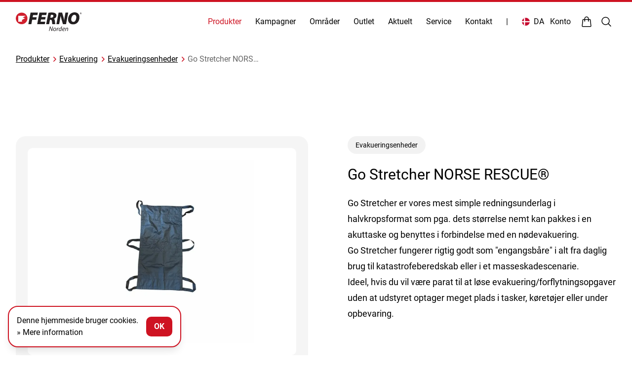

--- FILE ---
content_type: text/html
request_url: https://fernonorden.dk/produkter/evakuering/evakueringsenheder/go-stretcher-norse-rescue
body_size: 36179
content:
<!DOCTYPE html>
<html lang="da" class="min-h-screen">
		<head>
		<meta charset="utf-8"/>
		<meta name="viewport" content="width=device-width, initial-scale=1.0">
		<link rel="icon" type="image/png" href="/favicons/favicon-96x96.png" sizes="96x96" />
		<link rel="icon" type="image/svg+xml" href="/favicons/favicon.svg" />
		<link rel="shortcut icon" href="/favicons/favicon.ico" />
		<link rel="apple-touch-icon" sizes="180x180" href="/favicons/apple-touch-icon.png" />
		<meta name="apple-mobile-web-app-title" content="Fernonorden" />
		<link rel="manifest" href="/favicons/site.webmanifest" />
		<meta name="craft-site" content="ferno_da" />

		<style>*,::after,::before{box-sizing:border-box;border-width:0;border-style:solid;border-color:#e5e7eb}::after,::before{--tw-content:''}html{line-height:1.5;-webkit-text-size-adjust:100%;-moz-tab-size:4;-o-tab-size:4;tab-size:4;font-family:ui-sans-serif,system-ui,-apple-system,BlinkMacSystemFont,"Segoe UI",Roboto,"Helvetica Neue",Arial,"Noto Sans",sans-serif,"Apple Color Emoji","Segoe UI Emoji","Segoe UI Symbol","Noto Color Emoji";font-feature-settings:normal;font-variation-settings:normal}body{margin:0;line-height:inherit}hr{height:0;color:inherit;border-top-width:1px}abbr:where([title]){-webkit-text-decoration:underline dotted;text-decoration:underline dotted}h1,h2,h3,h4,h5,h6{font-size:inherit;font-weight:inherit}a{color:inherit;text-decoration:inherit}b,strong{font-weight:bolder}code,kbd,pre,samp{font-family:ui-monospace,SFMono-Regular,Menlo,Monaco,Consolas,"Liberation Mono","Courier New",monospace;font-feature-settings:normal;font-variation-settings:normal;font-size:1em}small{font-size:80%}sub,sup{font-size:75%;line-height:0;position:relative;vertical-align:baseline}sub{bottom:-.25em}sup{top:-.5em}table{text-indent:0;border-color:inherit;border-collapse:collapse}button,input,optgroup,select,textarea{font-family:inherit;font-feature-settings:inherit;font-variation-settings:inherit;font-size:100%;font-weight:inherit;line-height:inherit;color:inherit;margin:0;padding:0}button,select{text-transform:none}[type=button],[type=reset],[type=submit],button{-webkit-appearance:button;background-color:transparent;background-image:none}:-moz-focusring{outline:auto}:-moz-ui-invalid{box-shadow:none}progress{vertical-align:baseline}::-webkit-inner-spin-button,::-webkit-outer-spin-button{height:auto}[type=search]{-webkit-appearance:textfield;outline-offset:-2px}::-webkit-search-decoration{-webkit-appearance:none}::-webkit-file-upload-button{-webkit-appearance:button;font:inherit}summary{display:list-item}blockquote,dd,dl,figure,h1,h2,h3,h4,h5,h6,hr,p,pre{margin:0}fieldset{margin:0;padding:0}legend{padding:0}menu,ol,ul{list-style:none;margin:0;padding:0}dialog{padding:0}textarea{resize:vertical}input::-moz-placeholder,textarea::-moz-placeholder{opacity:1;color:#9ca3af}input::placeholder,textarea::placeholder{opacity:1;color:#9ca3af}[role=button],button{cursor:pointer}:disabled{cursor:default}audio,canvas,embed,iframe,img,object,svg,video{display:block;vertical-align:middle}img,video{max-width:100%;height:auto}[hidden]{display:none}[multiple],[type=date],[type=datetime-local],[type=email],[type=month],[type=number],[type=password],[type=search],[type=tel],[type=text],[type=time],[type=url],[type=week],select,textarea{-webkit-appearance:none;-moz-appearance:none;appearance:none;background-color:#fff;border-color:#6b7280;border-width:1px;border-radius:0;padding-top:.5rem;padding-right:.75rem;padding-bottom:.5rem;padding-left:.75rem;font-size:1rem;line-height:1.5rem;--tw-shadow:0 0 #0000}[multiple]:focus,[type=date]:focus,[type=datetime-local]:focus,[type=email]:focus,[type=month]:focus,[type=number]:focus,[type=password]:focus,[type=search]:focus,[type=tel]:focus,[type=text]:focus,[type=time]:focus,[type=url]:focus,[type=week]:focus,select:focus,textarea:focus{outline:2px solid transparent;outline-offset:2px;--tw-ring-inset:var(--tw-empty, );/*!*//*!*/--tw-ring-offset-width:0px;--tw-ring-offset-color:#fff;--tw-ring-color:#2563eb;--tw-ring-offset-shadow:var(--tw-ring-inset) 0 0 0 var(--tw-ring-offset-width) var(--tw-ring-offset-color);--tw-ring-shadow:var(--tw-ring-inset) 0 0 0 calc(1px + var(--tw-ring-offset-width)) var(--tw-ring-color);box-shadow:var(--tw-ring-offset-shadow),var(--tw-ring-shadow),var(--tw-shadow);border-color:#2563eb}input::-moz-placeholder,textarea::-moz-placeholder{color:#6b7280;opacity:1}input::placeholder,textarea::placeholder{color:#6b7280;opacity:1}::-webkit-datetime-edit-fields-wrapper{padding:0}::-webkit-date-and-time-value{min-height:1.5em}::-webkit-datetime-edit,::-webkit-datetime-edit-day-field,::-webkit-datetime-edit-hour-field,::-webkit-datetime-edit-meridiem-field,::-webkit-datetime-edit-millisecond-field,::-webkit-datetime-edit-minute-field,::-webkit-datetime-edit-month-field,::-webkit-datetime-edit-second-field,::-webkit-datetime-edit-year-field{padding-top:0;padding-bottom:0}select{background-image:url("data:image/svg+xml,%3csvg xmlns='http://www.w3.org/2000/svg' fill='none' viewBox='0 0 20 20'%3e%3cpath stroke='%236b7280' stroke-linecap='round' stroke-linejoin='round' stroke-width='1.5' d='M6 8l4 4 4-4'/%3e%3c/svg%3e");background-position:right .5rem center;background-repeat:no-repeat;background-size:1.5em 1.5em;padding-right:2.5rem;-webkit-print-color-adjust:exact;color-adjust:exact}[multiple]{background-image:initial;background-position:initial;background-repeat:unset;background-size:initial;padding-right:.75rem;-webkit-print-color-adjust:unset;color-adjust:unset}[type=checkbox],[type=radio]{-webkit-appearance:none;-moz-appearance:none;appearance:none;padding:0;-webkit-print-color-adjust:exact;color-adjust:exact;display:inline-block;vertical-align:middle;background-origin:border-box;-webkit-user-select:none;-moz-user-select:none;user-select:none;flex-shrink:0;height:1rem;width:1rem;color:#2563eb;background-color:#fff;border-color:#6b7280;border-width:1px;--tw-shadow:0 0 #0000}[type=checkbox]{border-radius:0}[type=radio]{border-radius:100%}[type=checkbox]:focus,[type=radio]:focus{outline:2px solid transparent;outline-offset:2px;--tw-ring-inset:var(--tw-empty, );/*!*//*!*/--tw-ring-offset-width:2px;--tw-ring-offset-color:#fff;--tw-ring-color:#2563eb;--tw-ring-offset-shadow:var(--tw-ring-inset) 0 0 0 var(--tw-ring-offset-width) var(--tw-ring-offset-color);--tw-ring-shadow:var(--tw-ring-inset) 0 0 0 calc(2px + var(--tw-ring-offset-width)) var(--tw-ring-color);box-shadow:var(--tw-ring-offset-shadow),var(--tw-ring-shadow),var(--tw-shadow)}[type=checkbox]:checked,[type=radio]:checked{border-color:transparent;background-color:currentColor;background-size:100% 100%;background-position:center;background-repeat:no-repeat}[type=checkbox]:checked{background-image:url("data:image/svg+xml,%3csvg viewBox='0 0 16 16' fill='white' xmlns='http://www.w3.org/2000/svg'%3e%3cpath d='M12.207 4.793a1 1 0 010 1.414l-5 5a1 1 0 01-1.414 0l-2-2a1 1 0 011.414-1.414L6.5 9.086l4.293-4.293a1 1 0 011.414 0z'/%3e%3c/svg%3e")}[type=radio]:checked{background-image:url("data:image/svg+xml,%3csvg viewBox='0 0 16 16' fill='white' xmlns='http://www.w3.org/2000/svg'%3e%3ccircle cx='8' cy='8' r='3'/%3e%3c/svg%3e")}[type=checkbox]:checked:focus,[type=checkbox]:checked:hover,[type=radio]:checked:focus,[type=radio]:checked:hover{border-color:transparent;background-color:currentColor}[type=checkbox]:indeterminate{background-image:url("data:image/svg+xml,%3csvg xmlns='http://www.w3.org/2000/svg' fill='none' viewBox='0 0 16 16'%3e%3cpath stroke='white' stroke-linecap='round' stroke-linejoin='round' stroke-width='2' d='M4 8h8'/%3e%3c/svg%3e");border-color:transparent;background-color:currentColor;background-size:100% 100%;background-position:center;background-repeat:no-repeat}[type=checkbox]:indeterminate:focus,[type=checkbox]:indeterminate:hover{border-color:transparent;background-color:currentColor}[type=file]{background:unset;border-color:inherit;border-width:0;border-radius:0;padding:0;font-size:unset;line-height:inherit}[type=file]:focus{outline:1px auto -webkit-focus-ring-color}*,::after,::before{--tw-border-spacing-x:0;--tw-border-spacing-y:0;--tw-translate-x:0;--tw-translate-y:0;--tw-rotate:0;--tw-skew-x:0;--tw-skew-y:0;--tw-scale-x:1;--tw-scale-y:1;--tw-scroll-snap-strictness:proximity;--tw-ring-offset-width:0px;--tw-ring-offset-color:#fff;--tw-ring-color:rgb(59 130 246 / 0.5);--tw-ring-offset-shadow:0 0 #0000;--tw-ring-shadow:0 0 #0000;--tw-shadow:0 0 #0000;--tw-shadow-colored:0 0 #0000}::backdrop{--tw-border-spacing-x:0;--tw-border-spacing-y:0;--tw-translate-x:0;--tw-translate-y:0;--tw-rotate:0;--tw-skew-x:0;--tw-skew-y:0;--tw-scale-x:1;--tw-scale-y:1;--tw-scroll-snap-strictness:proximity;--tw-ring-offset-width:0px;--tw-ring-offset-color:#fff;--tw-ring-color:rgb(59 130 246 / 0.5);--tw-ring-offset-shadow:0 0 #0000;--tw-ring-shadow:0 0 #0000;--tw-shadow:0 0 #0000;--tw-shadow-colored:0 0 #0000}.container{width:100%}@media (min-width:640px){.container{max-width:640px}}@media (min-width:768px){.container{max-width:768px}}@media (min-width:1024px){.container{max-width:1024px}}@media (min-width:1280px){.container{max-width:1280px}}@media (min-width:1536px){.container{max-width:1536px}}.prose{color:inherit;max-width:65ch}.prose :where(p):not(:where([class~=not-prose],[class~=not-prose]*)){margin-top:1.25em;margin-bottom:1.25em}.prose :where([class~=lead]):not(:where([class~=not-prose],[class~=not-prose]*)){color:var(--tw-prose-lead);font-size:1.25em;line-height:1.6;margin-top:1.2em;margin-bottom:1.2em}.prose :where(a):not(:where([class~=not-prose],[class~=not-prose]*)){color:inherit;text-decoration:underline;font-weight:500}.prose :where(strong):not(:where([class~=not-prose],[class~=not-prose]*)){color:inherit;font-weight:600}.prose :where(astrong):not(:where([class~=not-prose],[class~=not-prose]*)){color:inherit}.prose :where(blockquotestrong):not(:where([class~=not-prose],[class~=not-prose]*)){color:inherit}.prose :where(theadthstrong):not(:where([class~=not-prose],[class~=not-prose]*)){color:inherit}.prose :where(ol):not(:where([class~=not-prose],[class~=not-prose]*)){list-style-type:decimal;margin-top:1.25em;margin-bottom:1.25em;padding-left:1.625em}.prose :where(ol[type="A"]):not(:where([class~=not-prose],[class~=not-prose]*)){list-style-type:upper-alpha}.prose :where(ol[type="a"]):not(:where([class~=not-prose],[class~=not-prose]*)){list-style-type:lower-alpha}.prose :where(ol[type="A"s]):not(:where([class~=not-prose],[class~=not-prose]*)){list-style-type:upper-alpha}.prose :where(ol[type="a"s]):not(:where([class~=not-prose],[class~=not-prose]*)){list-style-type:lower-alpha}.prose :where(ol[type="I"]):not(:where([class~=not-prose],[class~=not-prose]*)){list-style-type:upper-roman}.prose :where(ol[type="i"]):not(:where([class~=not-prose],[class~=not-prose]*)){list-style-type:lower-roman}.prose :where(ol[type="I"s]):not(:where([class~=not-prose],[class~=not-prose]*)){list-style-type:upper-roman}.prose :where(ol[type="i"s]):not(:where([class~=not-prose],[class~=not-prose]*)){list-style-type:lower-roman}.prose :where(ol[type="1"]):not(:where([class~=not-prose],[class~=not-prose]*)){list-style-type:decimal}.prose :where(ul):not(:where([class~=not-prose],[class~=not-prose]*)){list-style-type:disc;margin-top:1.25em;margin-bottom:1.25em;padding-left:1.625em}.prose :where(ol>li):not(:where([class~=not-prose],[class~=not-prose]*))::marker{font-weight:400;color:var(--tw-prose-counters)}.prose :where(ul>li):not(:where([class~=not-prose],[class~=not-prose]*))::marker{color:var(--tw-prose-bullets)}.prose :where(dt):not(:where([class~=not-prose],[class~=not-prose]*)){color:var(--tw-prose-headings);font-weight:600;margin-top:1.25em}.prose :where(hr):not(:where([class~=not-prose],[class~=not-prose]*)){border-color:var(--tw-prose-hr);border-top-width:1px;margin-top:3em;margin-bottom:3em}.prose :where(blockquote):not(:where([class~=not-prose],[class~=not-prose]*)){font-weight:500;font-style:italic;color:var(--tw-prose-quotes);border-left-width:.25rem;border-left-color:var(--tw-prose-quote-borders);quotes:"\201C""\201D""\2018""\2019";margin-top:1.6em;margin-bottom:1.6em;padding-left:1em}.prose :where(blockquotep:first-of-type):not(:where([class~=not-prose],[class~=not-prose]*))::before{content:open-quote}.prose :where(blockquotep:last-of-type):not(:where([class~=not-prose],[class~=not-prose]*))::after{content:close-quote}.prose :where(h1):not(:where([class~=not-prose],[class~=not-prose]*)){color:inherit;font-weight:800;font-size:2.25em;margin-top:0;margin-bottom:.8888889em;line-height:1.1111111}.prose :where(h1strong):not(:where([class~=not-prose],[class~=not-prose]*)){font-weight:900;color:inherit}.prose :where(h2):not(:where([class~=not-prose],[class~=not-prose]*)){color:inherit;font-weight:700;font-size:1.5em;margin-top:2em;margin-bottom:1em;line-height:1.3333333}.prose :where(h2strong):not(:where([class~=not-prose],[class~=not-prose]*)){font-weight:800;color:inherit}.prose :where(h3):not(:where([class~=not-prose],[class~=not-prose]*)){color:inherit;font-weight:600;font-size:1.25em;margin-top:1.6em;margin-bottom:.6em;line-height:1.6}.prose :where(h3strong):not(:where([class~=not-prose],[class~=not-prose]*)){font-weight:700;color:inherit}.prose :where(h4):not(:where([class~=not-prose],[class~=not-prose]*)){color:inherit;font-weight:600;margin-top:1.5em;margin-bottom:.5em;line-height:1.5}.prose :where(h4strong):not(:where([class~=not-prose],[class~=not-prose]*)){font-weight:700;color:inherit}.prose :where(img):not(:where([class~=not-prose],[class~=not-prose]*)){margin-top:2em;margin-bottom:2em}.prose :where(picture):not(:where([class~=not-prose],[class~=not-prose]*)){display:block;margin-top:2em;margin-bottom:2em}.prose :where(kbd):not(:where([class~=not-prose],[class~=not-prose]*)){font-weight:500;font-family:inherit;color:var(--tw-prose-kbd);box-shadow:0 0 0 1px rgb(var(--tw-prose-kbd-shadows) / 10%),0 3px 0 rgb(var(--tw-prose-kbd-shadows) / 10%);font-size:.875em;border-radius:.3125rem;padding-top:.1875em;padding-right:.375em;padding-bottom:.1875em;padding-left:.375em}.prose :where(code):not(:where([class~=not-prose],[class~=not-prose]*)){color:var(--tw-prose-code);font-weight:600;font-size:.875em}.prose :where(code):not(:where([class~=not-prose],[class~=not-prose]*))::before{content:"`"}.prose :where(code):not(:where([class~=not-prose],[class~=not-prose]*))::after{content:"`"}.prose :where(acode):not(:where([class~=not-prose],[class~=not-prose]*)){color:inherit}.prose :where(h1code):not(:where([class~=not-prose],[class~=not-prose]*)){color:inherit}.prose :where(h2code):not(:where([class~=not-prose],[class~=not-prose]*)){color:inherit;font-size:.875em}.prose :where(h3code):not(:where([class~=not-prose],[class~=not-prose]*)){color:inherit;font-size:.9em}.prose :where(h4code):not(:where([class~=not-prose],[class~=not-prose]*)){color:inherit}.prose :where(blockquotecode):not(:where([class~=not-prose],[class~=not-prose]*)){color:inherit}.prose :where(theadthcode):not(:where([class~=not-prose],[class~=not-prose]*)){color:inherit}.prose :where(pre):not(:where([class~=not-prose],[class~=not-prose]*)){color:var(--tw-prose-pre-code);background-color:var(--tw-prose-pre-bg);overflow-x:auto;font-weight:400;font-size:.875em;line-height:1.7142857;margin-top:1.7142857em;margin-bottom:1.7142857em;border-radius:.375rem;padding-top:.8571429em;padding-right:1.1428571em;padding-bottom:.8571429em;padding-left:1.1428571em}.prose :where(precode):not(:where([class~=not-prose],[class~=not-prose]*)){background-color:transparent;border-width:0;border-radius:0;padding:0;font-weight:inherit;color:inherit;font-size:inherit;font-family:inherit;line-height:inherit}.prose :where(precode):not(:where([class~=not-prose],[class~=not-prose]*))::before{content:none}.prose :where(precode):not(:where([class~=not-prose],[class~=not-prose]*))::after{content:none}.prose :where(table):not(:where([class~=not-prose],[class~=not-prose]*)){width:100%;table-layout:auto;text-align:left;margin-top:2em;margin-bottom:2em;font-size:.875em;line-height:1.7142857}.prose :where(thead):not(:where([class~=not-prose],[class~=not-prose]*)){border-bottom-width:1px;border-bottom-color:var(--tw-prose-th-borders)}.prose :where(theadth):not(:where([class~=not-prose],[class~=not-prose]*)){color:var(--tw-prose-headings);font-weight:600;vertical-align:bottom;padding-right:.5714286em;padding-bottom:.5714286em;padding-left:.5714286em}.prose :where(tbodytr):not(:where([class~=not-prose],[class~=not-prose]*)){border-bottom-width:1px;border-bottom-color:var(--tw-prose-td-borders)}.prose :where(tbodytr:last-child):not(:where([class~=not-prose],[class~=not-prose]*)){border-bottom-width:0}.prose :where(tbodytd):not(:where([class~=not-prose],[class~=not-prose]*)){vertical-align:baseline}.prose :where(tfoot):not(:where([class~=not-prose],[class~=not-prose]*)){border-top-width:1px;border-top-color:var(--tw-prose-th-borders)}.prose :where(tfoottd):not(:where([class~=not-prose],[class~=not-prose]*)){vertical-align:top}.prose :where(figure>*):not(:where([class~=not-prose],[class~=not-prose]*)){margin-top:0;margin-bottom:0}.prose :where(figcaption):not(:where([class~=not-prose],[class~=not-prose]*)){color:var(--tw-prose-captions);font-size:.875em;line-height:1.4285714;margin-top:.8571429em}.prose{--tw-prose-body:#374151;--tw-prose-headings:#111827;--tw-prose-lead:#4b5563;--tw-prose-links:#111827;--tw-prose-bold:#111827;--tw-prose-counters:#6b7280;--tw-prose-bullets:#d1d5db;--tw-prose-hr:#e5e7eb;--tw-prose-quotes:#111827;--tw-prose-quote-borders:#e5e7eb;--tw-prose-captions:#6b7280;--tw-prose-kbd:#111827;--tw-prose-kbd-shadows:17 24 39;--tw-prose-code:#111827;--tw-prose-pre-code:#e5e7eb;--tw-prose-pre-bg:#1f2937;--tw-prose-th-borders:#d1d5db;--tw-prose-td-borders:#e5e7eb;--tw-prose-invert-body:#d1d5db;--tw-prose-invert-headings:#fff;--tw-prose-invert-lead:#9ca3af;--tw-prose-invert-links:#fff;--tw-prose-invert-bold:#fff;--tw-prose-invert-counters:#9ca3af;--tw-prose-invert-bullets:#4b5563;--tw-prose-invert-hr:#374151;--tw-prose-invert-quotes:#f3f4f6;--tw-prose-invert-quote-borders:#374151;--tw-prose-invert-captions:#9ca3af;--tw-prose-invert-kbd:#fff;--tw-prose-invert-kbd-shadows:255 255 255;--tw-prose-invert-code:#fff;--tw-prose-invert-pre-code:#d1d5db;--tw-prose-invert-pre-bg:rgb(0 0 0 / 50%);--tw-prose-invert-th-borders:#4b5563;--tw-prose-invert-td-borders:#374151;font-size:1rem;line-height:1.75}.prose :where(picture>img):not(:where([class~=not-prose],[class~=not-prose]*)){margin-top:0;margin-bottom:0}.prose :where(video):not(:where([class~=not-prose],[class~=not-prose]*)){margin-top:2em;margin-bottom:2em}.prose :where(li):not(:where([class~=not-prose],[class~=not-prose]*)){margin-top:.5em;margin-bottom:.5em}.prose :where(ol>li):not(:where([class~=not-prose],[class~=not-prose]*)){padding-left:.375em}.prose :where(ul>li):not(:where([class~=not-prose],[class~=not-prose]*)){padding-left:.375em}.prose :where(.prose>ul>lip):not(:where([class~=not-prose],[class~=not-prose]*)){margin-top:.75em;margin-bottom:.75em}.prose :where(.prose>ul>li>:first-child):not(:where([class~=not-prose],[class~=not-prose]*)){margin-top:1.25em}.prose :where(.prose>ul>li>:last-child):not(:where([class~=not-prose],[class~=not-prose]*)){margin-bottom:1.25em}.prose :where(.prose>ol>li>:first-child):not(:where([class~=not-prose],[class~=not-prose]*)){margin-top:1.25em}.prose :where(.prose>ol>li>:last-child):not(:where([class~=not-prose],[class~=not-prose]*)){margin-bottom:1.25em}.prose :where(ulul,ulol,olul,olol):not(:where([class~=not-prose],[class~=not-prose]*)){margin-top:.75em;margin-bottom:.75em}.prose :where(dl):not(:where([class~=not-prose],[class~=not-prose]*)){margin-top:1.25em;margin-bottom:1.25em}.prose :where(dd):not(:where([class~=not-prose],[class~=not-prose]*)){margin-top:.5em;padding-left:1.625em}.prose :where(hr+*):not(:where([class~=not-prose],[class~=not-prose]*)){margin-top:0}.prose :where(h2+*):not(:where([class~=not-prose],[class~=not-prose]*)){margin-top:0}.prose :where(h3+*):not(:where([class~=not-prose],[class~=not-prose]*)){margin-top:0}.prose :where(h4+*):not(:where([class~=not-prose],[class~=not-prose]*)){margin-top:0}.prose :where(theadth:first-child):not(:where([class~=not-prose],[class~=not-prose]*)){padding-left:0}.prose :where(theadth:last-child):not(:where([class~=not-prose],[class~=not-prose]*)){padding-right:0}.prose :where(tbodytd,tfoottd):not(:where([class~=not-prose],[class~=not-prose]*)){padding-top:.5714286em;padding-right:.5714286em;padding-bottom:.5714286em;padding-left:.5714286em}.prose :where(tbodytd:first-child,tfoottd:first-child):not(:where([class~=not-prose],[class~=not-prose]*)){padding-left:0}.prose :where(tbodytd:last-child,tfoottd:last-child):not(:where([class~=not-prose],[class~=not-prose]*)){padding-right:0}.prose :where(figure):not(:where([class~=not-prose],[class~=not-prose]*)){margin-top:2em;margin-bottom:2em}.prose :where(.prose>:first-child):not(:where([class~=not-prose],[class~=not-prose]*)){margin-top:0}.prose :where(.prose>:last-child):not(:where([class~=not-prose],[class~=not-prose]*)){margin-bottom:0}.prose :where(h6):not(:where([class~=not-prose],[class~=not-prose]*)){color:inherit}.prose-sm{font-size:.875rem;line-height:1.7142857}.prose-sm :where(p):not(:where([class~=not-prose],[class~=not-prose]*)){margin-top:1.1428571em;margin-bottom:1.1428571em}.prose-sm :where([class~=lead]):not(:where([class~=not-prose],[class~=not-prose]*)){font-size:1.2857143em;line-height:1.5555556;margin-top:.8888889em;margin-bottom:.8888889em}.prose-sm :where(blockquote):not(:where([class~=not-prose],[class~=not-prose]*)){margin-top:1.3333333em;margin-bottom:1.3333333em;padding-left:1.1111111em}.prose-sm :where(h1):not(:where([class~=not-prose],[class~=not-prose]*)){font-size:2.1428571em;margin-top:0;margin-bottom:.8em;line-height:1.2}.prose-sm :where(h2):not(:where([class~=not-prose],[class~=not-prose]*)){font-size:1.4285714em;margin-top:1.6em;margin-bottom:.8em;line-height:1.4}.prose-sm :where(h3):not(:where([class~=not-prose],[class~=not-prose]*)){font-size:1.2857143em;margin-top:1.5555556em;margin-bottom:.4444444em;line-height:1.5555556}.prose-sm :where(h4):not(:where([class~=not-prose],[class~=not-prose]*)){margin-top:1.4285714em;margin-bottom:.5714286em;line-height:1.4285714}.prose-sm :where(img):not(:where([class~=not-prose],[class~=not-prose]*)){margin-top:1.7142857em;margin-bottom:1.7142857em}.prose-sm :where(picture):not(:where([class~=not-prose],[class~=not-prose]*)){margin-top:1.7142857em;margin-bottom:1.7142857em}.prose-sm :where(picture>img):not(:where([class~=not-prose],[class~=not-prose]*)){margin-top:0;margin-bottom:0}.prose-sm :where(video):not(:where([class~=not-prose],[class~=not-prose]*)){margin-top:1.7142857em;margin-bottom:1.7142857em}.prose-sm :where(kbd):not(:where([class~=not-prose],[class~=not-prose]*)){font-size:.8571429em;border-radius:.3125rem;padding-top:.1428571em;padding-right:.3571429em;padding-bottom:.1428571em;padding-left:.3571429em}.prose-sm :where(code):not(:where([class~=not-prose],[class~=not-prose]*)){font-size:.8571429em}.prose-sm :where(h2code):not(:where([class~=not-prose],[class~=not-prose]*)){font-size:.9em}.prose-sm :where(h3code):not(:where([class~=not-prose],[class~=not-prose]*)){font-size:.8888889em}.prose-sm :where(pre):not(:where([class~=not-prose],[class~=not-prose]*)){font-size:.8571429em;line-height:1.6666667;margin-top:1.6666667em;margin-bottom:1.6666667em;border-radius:.25rem;padding-top:.6666667em;padding-right:1em;padding-bottom:.6666667em;padding-left:1em}.prose-sm :where(ol):not(:where([class~=not-prose],[class~=not-prose]*)){margin-top:1.1428571em;margin-bottom:1.1428571em;padding-left:1.5714286em}.prose-sm :where(ul):not(:where([class~=not-prose],[class~=not-prose]*)){margin-top:1.1428571em;margin-bottom:1.1428571em;padding-left:1.5714286em}.prose-sm :where(li):not(:where([class~=not-prose],[class~=not-prose]*)){margin-top:.2857143em;margin-bottom:.2857143em}.prose-sm :where(ol>li):not(:where([class~=not-prose],[class~=not-prose]*)){padding-left:.4285714em}.prose-sm :where(ul>li):not(:where([class~=not-prose],[class~=not-prose]*)){padding-left:.4285714em}.prose-sm :where(.prose-sm>ul>lip):not(:where([class~=not-prose],[class~=not-prose]*)){margin-top:.5714286em;margin-bottom:.5714286em}.prose-sm :where(.prose-sm>ul>li>:first-child):not(:where([class~=not-prose],[class~=not-prose]*)){margin-top:1.1428571em}.prose-sm :where(.prose-sm>ul>li>:last-child):not(:where([class~=not-prose],[class~=not-prose]*)){margin-bottom:1.1428571em}.prose-sm :where(.prose-sm>ol>li>:first-child):not(:where([class~=not-prose],[class~=not-prose]*)){margin-top:1.1428571em}.prose-sm :where(.prose-sm>ol>li>:last-child):not(:where([class~=not-prose],[class~=not-prose]*)){margin-bottom:1.1428571em}.prose-sm :where(ulul,ulol,olul,olol):not(:where([class~=not-prose],[class~=not-prose]*)){margin-top:.5714286em;margin-bottom:.5714286em}.prose-sm :where(dl):not(:where([class~=not-prose],[class~=not-prose]*)){margin-top:1.1428571em;margin-bottom:1.1428571em}.prose-sm :where(dt):not(:where([class~=not-prose],[class~=not-prose]*)){margin-top:1.1428571em}.prose-sm :where(dd):not(:where([class~=not-prose],[class~=not-prose]*)){margin-top:.2857143em;padding-left:1.5714286em}.prose-sm :where(hr):not(:where([class~=not-prose],[class~=not-prose]*)){margin-top:2.8571429em;margin-bottom:2.8571429em}.prose-sm :where(hr+*):not(:where([class~=not-prose],[class~=not-prose]*)){margin-top:0}.prose-sm :where(h2+*):not(:where([class~=not-prose],[class~=not-prose]*)){margin-top:0}.prose-sm :where(h3+*):not(:where([class~=not-prose],[class~=not-prose]*)){margin-top:0}.prose-sm :where(h4+*):not(:where([class~=not-prose],[class~=not-prose]*)){margin-top:0}.prose-sm :where(table):not(:where([class~=not-prose],[class~=not-prose]*)){font-size:.8571429em;line-height:1.5}.prose-sm :where(theadth):not(:where([class~=not-prose],[class~=not-prose]*)){padding-right:1em;padding-bottom:.6666667em;padding-left:1em}.prose-sm :where(theadth:first-child):not(:where([class~=not-prose],[class~=not-prose]*)){padding-left:0}.prose-sm :where(theadth:last-child):not(:where([class~=not-prose],[class~=not-prose]*)){padding-right:0}.prose-sm :where(tbodytd,tfoottd):not(:where([class~=not-prose],[class~=not-prose]*)){padding-top:.6666667em;padding-right:1em;padding-bottom:.6666667em;padding-left:1em}.prose-sm :where(tbodytd:first-child,tfoottd:first-child):not(:where([class~=not-prose],[class~=not-prose]*)){padding-left:0}.prose-sm :where(tbodytd:last-child,tfoottd:last-child):not(:where([class~=not-prose],[class~=not-prose]*)){padding-right:0}.prose-sm :where(figure):not(:where([class~=not-prose],[class~=not-prose]*)){margin-top:1.7142857em;margin-bottom:1.7142857em}.prose-sm :where(figure>*):not(:where([class~=not-prose],[class~=not-prose]*)){margin-top:0;margin-bottom:0}.prose-sm :where(figcaption):not(:where([class~=not-prose],[class~=not-prose]*)){font-size:.8571429em;line-height:1.3333333;margin-top:.6666667em}.prose-sm :where(.prose-sm>:first-child):not(:where([class~=not-prose],[class~=not-prose]*)){margin-top:0}.prose-sm :where(.prose-sm>:last-child):not(:where([class~=not-prose],[class~=not-prose]*)){margin-bottom:0}.aspect-h-4{--tw-aspect-h:4}.aspect-h-6{--tw-aspect-h:6}.aspect-h-9{--tw-aspect-h:9}.aspect-w-16{position:relative;padding-bottom:calc(var(--tw-aspect-h)/ var(--tw-aspect-w) * 100%);--tw-aspect-w:16}.aspect-w-16>*{position:absolute;height:100%;width:100%;top:0;right:0;bottom:0;left:0}.aspect-w-8{position:relative;padding-bottom:calc(var(--tw-aspect-h)/ var(--tw-aspect-w) * 100%);--tw-aspect-w:8}.aspect-w-8>*{position:absolute;height:100%;width:100%;top:0;right:0;bottom:0;left:0}.sr-only{position:absolute;width:1px;height:1px;padding:0;margin:-1px;overflow:hidden;clip:rect(0,0,0,0);white-space:nowrap;border-width:0}.pointer-events-none{pointer-events:none}.\!visible{visibility:visible!important}.visible{visibility:visible}.collapse{visibility:collapse}.static{position:static}.fixed{position:fixed}.absolute{position:absolute}.relative{position:relative}.sticky{position:sticky}.inset-0{inset:0}.inset-y-0{top:0;bottom:0}.inset-y-4{top:1rem;bottom:1rem}.-right-1{right:-.25rem}.-top-1{top:-.25rem}.bottom-0{bottom:0}.bottom-4{bottom:1rem}.bottom-8{bottom:2rem}.bottom-\[-76px\]{bottom:-76px}.left-0{left:0}.left-1\/2{left:50%}.left-4{left:1rem}.left-6{left:1.5rem}.right-0{right:0}.right-4{right:1rem}.right-8{right:2rem}.right-auto{right:auto}.start-0{inset-inline-start:0}.top-0{top:0}.top-4{top:1rem}.top-6{top:1.5rem}.top-8{top:2rem}.z-0{z-index:0}.z-10{z-index:10}.z-20{z-index:20}.z-30{z-index:30}.z-40{z-index:40}.z-50{z-index:50}.z-\[9999\]{z-index:9999}.z-\[99\]{z-index:99}.order-first{order:-9999}.order-last{order:9999}.col-span-1{grid-column:span 1/span 1}.col-span-12{grid-column:span 12/span 12}.col-span-2{grid-column:span 2/span 2}.col-span-full{grid-column:1/-1}.col-start-1{grid-column-start:1}.row-start-1{grid-row-start:1}.m-4{margin:1rem}.-my-2{margin-top:-.5rem;margin-bottom:-.5rem}.-my-3{margin-top:-.75rem;margin-bottom:-.75rem}.mx-0{margin-left:0;margin-right:0}.mx-auto{margin-left:auto;margin-right:auto}.my-1{margin-top:.25rem;margin-bottom:.25rem}.my-3{margin-top:.75rem;margin-bottom:.75rem}.-mb-\[3px\]{margin-bottom:-3px}.mb-12{margin-bottom:3rem}.mb-2{margin-bottom:.5rem}.mb-24{margin-bottom:6rem}.mb-3{margin-bottom:.75rem}.mb-4{margin-bottom:1rem}.mb-6{margin-bottom:1.5rem}.mb-8{margin-bottom:2rem}.ml-2{margin-left:.5rem}.ml-3{margin-left:.75rem}.ml-4{margin-left:1rem}.ml-6{margin-left:1.5rem}.mr-2{margin-right:.5rem}.mr-3{margin-right:.75rem}.mr-4{margin-right:1rem}.mr-7{margin-right:1.75rem}.mt-0{margin-top:0}.mt-0\.5{margin-top:.125rem}.mt-1{margin-top:.25rem}.mt-10{margin-top:2.5rem}.mt-2{margin-top:.5rem}.mt-24{margin-top:6rem}.mt-4{margin-top:1rem}.mt-6{margin-top:1.5rem}.mt-8{margin-top:2rem}.mt-\[-40px\]{margin-top:-40px}.block{display:block}.inline-block{display:inline-block}.inline{display:inline}.flex{display:flex}.table{display:table}.flow-root{display:flow-root}.grid{display:grid}.contents{display:contents}.hidden{display:none}.aspect-1{aspect-ratio:1}.aspect-\[4\/3\]{aspect-ratio:4/3}.aspect-\[8\/5\]{aspect-ratio:8/5}.h-14{height:3.5rem}.h-20{height:5rem}.h-4{height:1rem}.h-44{height:11rem}.h-5{height:1.25rem}.h-6{height:1.5rem}.h-8{height:2rem}.h-\[0px\]{height:0}.h-\[28px\]{height:28px}.h-auto{height:auto}.h-full{height:100%}.h-screen{height:100vh}.max-h-40{max-height:10rem}.max-h-60{max-height:15rem}.max-h-full{max-height:100%}.min-h-\[36px\]{min-height:36px}.min-h-\[50vh\]{min-height:50vh}.min-h-screen{min-height:100vh}.w-12{width:3rem}.w-14{width:3.5rem}.w-16{width:4rem}.w-20{width:5rem}.w-24{width:6rem}.w-3{width:.75rem}.w-4{width:1rem}.w-5{width:1.25rem}.w-6{width:1.5rem}.w-8{width:2rem}.w-\[150px\]{width:150px}.w-\[20\%\]{width:20%}.w-auto{width:auto}.w-full{width:100%}.w-screen{width:100vw}.min-w-full{min-width:100%}.max-w-4xl{max-width:56rem}.max-w-5xl{max-width:64rem}.max-w-\[1440px\]{max-width:1440px}.max-w-\[150px\]{max-width:150px}.max-w-\[400px\]{max-width:400px}.max-w-full{max-width:100%}.max-w-md{max-width:28rem}.max-w-screen-2xl{max-width:1536px}.max-w-xl{max-width:36rem}.max-w-xs{max-width:20rem}.flex-1{flex:1 1 0%}.flex-shrink{flex-shrink:1}.flex-shrink-0{flex-shrink:0}.shrink-0{flex-shrink:0}.flex-grow{flex-grow:1}.-translate-x-1\/2{--tw-translate-x:-50%;transform:translate(var(--tw-translate-x),var(--tw-translate-y)) rotate(var(--tw-rotate)) skewX(var(--tw-skew-x)) skewY(var(--tw-skew-y)) scaleX(var(--tw-scale-x)) scaleY(var(--tw-scale-y))}.-translate-y-2{--tw-translate-y:-0.5rem;transform:translate(var(--tw-translate-x),var(--tw-translate-y)) rotate(var(--tw-rotate)) skewX(var(--tw-skew-x)) skewY(var(--tw-skew-y)) scaleX(var(--tw-scale-x)) scaleY(var(--tw-scale-y))}.translate-x-0{--tw-translate-x:0px;transform:translate(var(--tw-translate-x),var(--tw-translate-y)) rotate(var(--tw-rotate)) skewX(var(--tw-skew-x)) skewY(var(--tw-skew-y)) scaleX(var(--tw-scale-x)) scaleY(var(--tw-scale-y))}.translate-x-full{--tw-translate-x:100%;transform:translate(var(--tw-translate-x),var(--tw-translate-y)) rotate(var(--tw-rotate)) skewX(var(--tw-skew-x)) skewY(var(--tw-skew-y)) scaleX(var(--tw-scale-x)) scaleY(var(--tw-scale-y))}.translate-y-0{--tw-translate-y:0px;transform:translate(var(--tw-translate-x),var(--tw-translate-y)) rotate(var(--tw-rotate)) skewX(var(--tw-skew-x)) skewY(var(--tw-skew-y)) scaleX(var(--tw-scale-x)) scaleY(var(--tw-scale-y))}.transform{transform:translate(var(--tw-translate-x),var(--tw-translate-y)) rotate(var(--tw-rotate)) skewX(var(--tw-skew-x)) skewY(var(--tw-skew-y)) scaleX(var(--tw-scale-x)) scaleY(var(--tw-scale-y))}.cursor-default{cursor:default}.cursor-grabbing{cursor:grabbing}.cursor-pointer{cursor:pointer}.select-none{-webkit-user-select:none;-moz-user-select:none;user-select:none}.resize{resize:both}.list-inside{list-style-position:inside}.list-disc{list-style-type:disc}.appearance-none{-webkit-appearance:none;-moz-appearance:none;appearance:none}.grid-cols-1{grid-template-columns:repeat(1,minmax(0,1fr))}.grid-cols-12{grid-template-columns:repeat(12,minmax(0,1fr))}.grid-cols-2{grid-template-columns:repeat(2,minmax(0,1fr))}.grid-cols-3{grid-template-columns:repeat(3,minmax(0,1fr))}.flex-row{flex-direction:row}.flex-col{flex-direction:column}.flex-wrap{flex-wrap:wrap}.items-start{align-items:flex-start}.items-end{align-items:flex-end}.items-center{align-items:center}.justify-center{justify-content:center}.justify-between{justify-content:space-between}.gap-1{gap:.25rem}.gap-2{gap:.5rem}.gap-3{gap:.75rem}.gap-4{gap:1rem}.gap-6{gap:1.5rem}.gap-8{gap:2rem}.gap-x-8{-moz-column-gap:2rem;column-gap:2rem}.gap-y-12{row-gap:3rem}.space-y-1>:not([hidden])~:not([hidden]){--tw-space-y-reverse:0;margin-top:calc(.25rem * calc(1 - var(--tw-space-y-reverse)));margin-bottom:calc(.25rem * var(--tw-space-y-reverse))}.space-y-4>:not([hidden])~:not([hidden]){--tw-space-y-reverse:0;margin-top:calc(1rem * calc(1 - var(--tw-space-y-reverse)));margin-bottom:calc(1rem * var(--tw-space-y-reverse))}.space-y-6>:not([hidden])~:not([hidden]){--tw-space-y-reverse:0;margin-top:calc(1.5rem * calc(1 - var(--tw-space-y-reverse)));margin-bottom:calc(1.5rem * var(--tw-space-y-reverse))}.divide-y>:not([hidden])~:not([hidden]){--tw-divide-y-reverse:0;border-top-width:calc(1px * calc(1 - var(--tw-divide-y-reverse)));border-bottom-width:calc(1px * var(--tw-divide-y-reverse))}.divide-ferno-grey>:not([hidden])~:not([hidden]){--tw-divide-opacity:1;border-color:rgb(245 245 245 / var(--tw-divide-opacity))}.divide-gray-200>:not([hidden])~:not([hidden]){--tw-divide-opacity:1;border-color:rgb(229 231 235 / var(--tw-divide-opacity))}.self-center{align-self:center}.justify-self-center{justify-self:center}.overflow-hidden{overflow:hidden}.overflow-x-auto{overflow-x:auto}.overflow-x-hidden{overflow-x:hidden}.overflow-y-hidden{overflow-y:hidden}.overflow-y-scroll{overflow-y:scroll}.truncate{overflow:hidden;text-overflow:ellipsis;white-space:nowrap}.text-ellipsis{text-overflow:ellipsis}.whitespace-nowrap{white-space:nowrap}.rounded{border-radius:.25rem}.rounded-3xl{border-radius:1.5rem}.rounded-\[10px\]{border-radius:10px}.rounded-\[16px\]{border-radius:16px}.rounded-\[20px\]{border-radius:20px}.rounded-\[3px\]{border-radius:3px}.rounded-full{border-radius:9999px}.rounded-md{border-radius:.375rem}.rounded-sm{border-radius:.125rem}.rounded-xl{border-radius:.75rem}.rounded-b-\[20px\]{border-bottom-right-radius:20px;border-bottom-left-radius:20px}.rounded-r-\[10px\]{border-top-right-radius:10px;border-bottom-right-radius:10px}.rounded-t-\[10x\]{border-top-left-radius:10x;border-top-right-radius:10x}.rounded-t-md{border-top-left-radius:.375rem;border-top-right-radius:.375rem}.border{border-width:1px}.border-2{border-width:2px}.border-b{border-bottom-width:1px}.border-b-0{border-bottom-width:0}.border-b-2{border-bottom-width:2px}.border-b-\[3px\]{border-bottom-width:3px}.border-t{border-top-width:1px}.border-t-4{border-top-width:4px}.border-t-\[3px\]{border-top-width:3px}.border-dotted{border-style:dotted}.border-none{border-style:none}.border-black\/20{border-color:rgb(0 0 0 / .2)}.border-ferno-grey{--tw-border-opacity:1;border-color:rgb(245 245 245 / var(--tw-border-opacity))}.border-ferno-grey\/30{border-color:rgb(245 245 245 / .3)}.border-ferno-grey\/40{border-color:rgb(245 245 245 / .4)}.border-ferno-primary{border-color:var(--ferno-primary)}.border-gray-200{--tw-border-opacity:1;border-color:rgb(229 231 235 / var(--tw-border-opacity))}.border-gray-300{--tw-border-opacity:1;border-color:rgb(209 213 219 / var(--tw-border-opacity))}.border-gray-500{--tw-border-opacity:1;border-color:rgb(107 114 128 / var(--tw-border-opacity))}.border-green-400{--tw-border-opacity:1;border-color:rgb(74 222 128 / var(--tw-border-opacity))}.border-neutral-200\/70{border-color:rgb(229 229 229 / .7)}.border-red-400{--tw-border-opacity:1;border-color:rgb(248 113 113 / var(--tw-border-opacity))}.border-transparent{border-color:transparent}.border-yellow-500{--tw-border-opacity:1;border-color:rgb(234 179 8 / var(--tw-border-opacity))}.border-b-ferno-grey{--tw-border-opacity:1;border-bottom-color:rgb(245 245 245 / var(--tw-border-opacity))}.border-t-ferno-grey{--tw-border-opacity:1;border-top-color:rgb(245 245 245 / var(--tw-border-opacity))}.bg-\[\#F5F5F5\]{--tw-bg-opacity:1;background-color:rgb(245 245 245 / var(--tw-bg-opacity))}.bg-black{--tw-bg-opacity:1;background-color:rgb(0 0 0 / var(--tw-bg-opacity))}.bg-black\/5{background-color:rgb(0 0 0 / .05)}.bg-ferno-grey{--tw-bg-opacity:1;background-color:rgb(245 245 245 / var(--tw-bg-opacity))}.bg-ferno-primary{background-color:var(--ferno-primary)}.bg-gray-50{--tw-bg-opacity:1;background-color:rgb(249 250 251 / var(--tw-bg-opacity))}.bg-green-100{--tw-bg-opacity:1;background-color:rgb(220 252 231 / var(--tw-bg-opacity))}.bg-green-500{--tw-bg-opacity:1;background-color:rgb(34 197 94 / var(--tw-bg-opacity))}.bg-orange-200{--tw-bg-opacity:1;background-color:rgb(254 215 170 / var(--tw-bg-opacity))}.bg-red-100{--tw-bg-opacity:1;background-color:rgb(254 226 226 / var(--tw-bg-opacity))}.bg-red-500{--tw-bg-opacity:1;background-color:rgb(239 68 68 / var(--tw-bg-opacity))}.bg-transparent{background-color:transparent}.bg-white{--tw-bg-opacity:1;background-color:rgb(255 255 255 / var(--tw-bg-opacity))}.bg-yellow-100{--tw-bg-opacity:1;background-color:rgb(254 249 195 / var(--tw-bg-opacity))}.bg-yellow-500{--tw-bg-opacity:1;background-color:rgb(234 179 8 / var(--tw-bg-opacity))}.bg-opacity-10{--tw-bg-opacity:0.1}.bg-opacity-5{--tw-bg-opacity:0.05}.bg-opacity-50{--tw-bg-opacity:0.5}.bg-opacity-60{--tw-bg-opacity:0.6}.fill-ferno-primary{fill:var(--ferno-primary)}.stroke-white{stroke:#fff}.object-contain{-o-object-fit:contain;object-fit:contain}.object-cover{-o-object-fit:cover;object-fit:cover}.p-0{padding:0}.p-1{padding:.25rem}.p-2{padding:.5rem}.p-3{padding:.75rem}.p-4{padding:1rem}.p-6{padding:1.5rem}.p-8{padding:2rem}.p-\[10\%\]{padding:10%}.p-\[17px\]{padding:17px}.px-12{padding-left:3rem;padding-right:3rem}.px-2{padding-left:.5rem;padding-right:.5rem}.px-3{padding-left:.75rem;padding-right:.75rem}.px-4{padding-left:1rem;padding-right:1rem}.px-6{padding-left:1.5rem;padding-right:1.5rem}.px-8{padding-left:2rem;padding-right:2rem}.py-1{padding-top:.25rem;padding-bottom:.25rem}.py-1\.5{padding-top:.375rem;padding-bottom:.375rem}.py-12{padding-top:3rem;padding-bottom:3rem}.py-16{padding-top:4rem;padding-bottom:4rem}.py-2{padding-top:.5rem;padding-bottom:.5rem}.py-20{padding-top:5rem;padding-bottom:5rem}.py-28{padding-top:7rem;padding-bottom:7rem}.py-3{padding-top:.75rem;padding-bottom:.75rem}.py-4{padding-top:1rem;padding-bottom:1rem}.py-5{padding-top:1.25rem;padding-bottom:1.25rem}.py-6{padding-top:1.5rem;padding-bottom:1.5rem}.py-8{padding-top:2rem;padding-bottom:2rem}.pb-12{padding-bottom:3rem}.pb-2{padding-bottom:.5rem}.pb-24{padding-bottom:6rem}.pb-4{padding-bottom:1rem}.pb-6{padding-bottom:1.5rem}.pb-8{padding-bottom:2rem}.pl-10{padding-left:2.5rem}.pl-2{padding-left:.5rem}.pl-3{padding-left:.75rem}.pl-4{padding-left:1rem}.pr-2{padding-right:.5rem}.pr-8{padding-right:2rem}.ps-8{padding-inline-start:2rem}.pt-12{padding-top:3rem}.pt-3{padding-top:.75rem}.pt-4{padding-top:1rem}.pt-6{padding-top:1.5rem}.pt-8{padding-top:2rem}.pt-\[60px\]{padding-top:60px}.text-left{text-align:left}.text-center{text-align:center}.text-right{text-align:right}.align-middle{vertical-align:middle}.text-2xl{font-size:1.5rem;line-height:2rem}.text-3xl{font-size:1.875rem;line-height:2.25rem}.text-7xl{font-size:4.5rem;line-height:1}.text-base{font-size:1rem;line-height:1.5rem}.text-lg{font-size:1.125rem;line-height:1.75rem}.text-sm{font-size:.875rem;line-height:1.25rem}.text-sm\/6{font-size:.875rem;line-height:1.5rem}.text-xl{font-size:1.25rem;line-height:1.75rem}.text-xs{font-size:.75rem;line-height:1rem}.font-bold{font-weight:700}.font-medium{font-weight:500}.font-normal{font-weight:400}.font-semibold{font-weight:600}.uppercase{text-transform:uppercase}.leading-none{line-height:1}.tracking-wider{letter-spacing:.05em}.text-black{--tw-text-opacity:1;color:rgb(0 0 0 / var(--tw-text-opacity))}.text-blue-600{--tw-text-opacity:1;color:rgb(37 99 235 / var(--tw-text-opacity))}.text-ferno-primary{color:var(--ferno-primary)}.text-ferno-red{--tw-text-opacity:1;color:rgb(220 36 31 / var(--tw-text-opacity))}.text-gray-500{--tw-text-opacity:1;color:rgb(107 114 128 / var(--tw-text-opacity))}.text-gray-600{--tw-text-opacity:1;color:rgb(75 85 99 / var(--tw-text-opacity))}.text-gray-700{--tw-text-opacity:1;color:rgb(55 65 81 / var(--tw-text-opacity))}.text-gray-900{--tw-text-opacity:1;color:rgb(17 24 39 / var(--tw-text-opacity))}.text-green-800{--tw-text-opacity:1;color:rgb(22 101 52 / var(--tw-text-opacity))}.text-indigo-600{--tw-text-opacity:1;color:rgb(79 70 229 / var(--tw-text-opacity))}.text-neutral-700{--tw-text-opacity:1;color:rgb(64 64 64 / var(--tw-text-opacity))}.text-red-500{--tw-text-opacity:1;color:rgb(239 68 68 / var(--tw-text-opacity))}.text-red-800{--tw-text-opacity:1;color:rgb(153 27 27 / var(--tw-text-opacity))}.text-white{--tw-text-opacity:1;color:rgb(255 255 255 / var(--tw-text-opacity))}.underline{text-decoration-line:underline}.no-underline{text-decoration-line:none}.opacity-0{opacity:0}.opacity-40{opacity:.4}.opacity-50{opacity:.5}.opacity-60{opacity:.6}.opacity-70{opacity:.7}.opacity-80{opacity:.8}.shadow{--tw-shadow:0 1px 3px 0 rgb(0 0 0 / 0.1),0 1px 2px -1px rgb(0 0 0 / 0.1);--tw-shadow-colored:0 1px 3px 0 var(--tw-shadow-color),0 1px 2px -1px var(--tw-shadow-color);box-shadow:var(--tw-ring-offset-shadow,0 0 #0000),var(--tw-ring-shadow,0 0 #0000),var(--tw-shadow)}.shadow-lg{--tw-shadow:0 10px 15px -3px rgb(0 0 0 / 0.1),0 4px 6px -4px rgb(0 0 0 / 0.1);--tw-shadow-colored:0 10px 15px -3px var(--tw-shadow-color),0 4px 6px -4px var(--tw-shadow-color);box-shadow:var(--tw-ring-offset-shadow,0 0 #0000),var(--tw-ring-shadow,0 0 #0000),var(--tw-shadow)}.shadow-md{--tw-shadow:0 4px 6px -1px rgb(0 0 0 / 0.1),0 2px 4px -2px rgb(0 0 0 / 0.1);--tw-shadow-colored:0 4px 6px -1px var(--tw-shadow-color),0 2px 4px -2px var(--tw-shadow-color);box-shadow:var(--tw-ring-offset-shadow,0 0 #0000),var(--tw-ring-shadow,0 0 #0000),var(--tw-shadow)}.shadow-none{--tw-shadow:0 0 #0000;--tw-shadow-colored:0 0 #0000;box-shadow:var(--tw-ring-offset-shadow,0 0 #0000),var(--tw-ring-shadow,0 0 #0000),var(--tw-shadow)}.shadow-sm{--tw-shadow:0 1px 2px 0 rgb(0 0 0 / 0.05);--tw-shadow-colored:0 1px 2px 0 var(--tw-shadow-color);box-shadow:var(--tw-ring-offset-shadow,0 0 #0000),var(--tw-ring-shadow,0 0 #0000),var(--tw-shadow)}.outline-none{outline:2px solid transparent;outline-offset:2px}.outline-1{outline-width:1px}.-outline-offset-1{outline-offset:-1px}.outline-gray-300{outline-color:#d1d5db}.ring{--tw-ring-offset-shadow:var(--tw-ring-inset) 0 0 0 var(--tw-ring-offset-width) var(--tw-ring-offset-color);--tw-ring-shadow:var(--tw-ring-inset) 0 0 0 calc(3px + var(--tw-ring-offset-width)) var(--tw-ring-color);box-shadow:var(--tw-ring-offset-shadow),var(--tw-ring-shadow),var(--tw-shadow,0 0 #0000)}.blur{--tw-blur:blur(8px);filter:var(--tw-blur) var(--tw-brightness) var(--tw-contrast) var(--tw-grayscale) var(--tw-hue-rotate) var(--tw-invert) var(--tw-saturate) var(--tw-sepia) var(--tw-drop-shadow)}.invert{--tw-invert:invert(100%);filter:var(--tw-blur) var(--tw-brightness) var(--tw-contrast) var(--tw-grayscale) var(--tw-hue-rotate) var(--tw-invert) var(--tw-saturate) var(--tw-sepia) var(--tw-drop-shadow)}.filter{filter:var(--tw-blur) var(--tw-brightness) var(--tw-contrast) var(--tw-grayscale) var(--tw-hue-rotate) var(--tw-invert) var(--tw-saturate) var(--tw-sepia) var(--tw-drop-shadow)}.transition{transition-property:color,background-color,border-color,text-decoration-color,fill,stroke,opacity,box-shadow,transform,filter,-webkit-backdrop-filter;transition-property:color,background-color,border-color,text-decoration-color,fill,stroke,opacity,box-shadow,transform,filter,backdrop-filter;transition-property:color,background-color,border-color,text-decoration-color,fill,stroke,opacity,box-shadow,transform,filter,backdrop-filter,-webkit-backdrop-filter;transition-timing-function:cubic-bezier(.4,0,.2,1);transition-duration:150ms}.transition-all{transition-property:all;transition-timing-function:cubic-bezier(.4,0,.2,1);transition-duration:150ms}.transition-colors{transition-property:color,background-color,border-color,text-decoration-color,fill,stroke;transition-timing-function:cubic-bezier(.4,0,.2,1);transition-duration:150ms}.transition-shadow{transition-property:box-shadow;transition-timing-function:cubic-bezier(.4,0,.2,1);transition-duration:150ms}.duration-200{transition-duration:.2s}.duration-500{transition-duration:.5s}.ease-in-out{transition-timing-function:cubic-bezier(.4,0,.2,1)}.ease-out{transition-timing-function:cubic-bezier(0,0,.2,1)}@font-face{font-display:swap;font-family:Roboto;font-style:normal;font-weight:400;src:url(/fonts/roboto-v30-latin-regular.woff2) format('woff2')}@font-face{font-display:swap;font-family:Roboto;font-style:normal;font-weight:700;src:url(/fonts/roboto-v30-latin-700.woff2) format('woff2')}body{font-family:Roboto,sans-serif;-webkit-font-smoothing:antialiased}.hero{font-size:30px}@media (min-width:768px){.hero{font-size:55px}}@media (min-width:1024px){.hero{font-size:70px}}.hero h1{font-size:1em;line-height:1.1;margin-bottom:.25em}.hero p{font-size:.5em;font-weight:300}p.intro{font-size:1.3em}.prose h1{margin-bottom:0}.truncate-2-lines{display:-webkit-box;-webkit-line-clamp:2;-webkit-box-orient:vertical;overflow:hidden}@font-face{font-family:swiper-icons;src:url("data:application/font-woff;charset=utf-8;base64, [base64]//wADZ2x5ZgAAAywAAADMAAAD2MHtryVoZWFkAAABbAAAADAAAAA2E2+eoWhoZWEAAAGcAAAAHwAAACQC9gDzaG10eAAAAigAAAAZAAAArgJkABFsb2NhAAAC0AAAAFoAAABaFQAUGG1heHAAAAG8AAAAHwAAACAAcABAbmFtZQAAA/gAAAE5AAACXvFdBwlwb3N0AAAFNAAAAGIAAACE5s74hXjaY2BkYGAAYpf5Hu/j+W2+MnAzMYDAzaX6QjD6/4//Bxj5GA8AuRwMYGkAPywL13jaY2BkYGA88P8Agx4j+/8fQDYfA1AEBWgDAIB2BOoAeNpjYGRgYNBh4GdgYgABEMnIABJzYNADCQAACWgAsQB42mNgYfzCOIGBlYGB0YcxjYGBwR1Kf2WQZGhhYGBiYGVmgAFGBiQQkOaawtDAoMBQxXjg/wEGPcYDDA4wNUA2CCgwsAAAO4EL6gAAeNpj2M0gyAACqxgGNWBkZ2D4/wMA+xkDdgAAAHjaY2BgYGaAYBkGRgYQiAHyGMF8FgYHIM3DwMHABGQrMOgyWDLEM1T9/w8UBfEMgLzE////P/5//f/V/xv+r4eaAAeMbAxwIUYmIMHEgKYAYjUcsDAwsLKxc3BycfPw8jEQA/[base64]/uznmfPFBNODM2K7MTQ45YEAZqGP81AmGGcF3iPqOop0r1SPTaTbVkfUe4HXj97wYE+yNwWYxwWu4v1ugWHgo3S1XdZEVqWM7ET0cfnLGxWfkgR42o2PvWrDMBSFj/IHLaF0zKjRgdiVMwScNRAoWUoH78Y2icB/yIY09An6AH2Bdu/UB+yxopYshQiEvnvu0dURgDt8QeC8PDw7Fpji3fEA4z/PEJ6YOB5hKh4dj3EvXhxPqH/SKUY3rJ7srZ4FZnh1PMAtPhwP6fl2PMJMPDgeQ4rY8YT6Gzao0eAEA409DuggmTnFnOcSCiEiLMgxCiTI6Cq5DZUd3Qmp10vO0LaLTd2cjN4fOumlc7lUYbSQcZFkutRG7g6JKZKy0RmdLY680CDnEJ+UMkpFFe1RN7nxdVpXrC4aTtnaurOnYercZg2YVmLN/d/gczfEimrE/fs/bOuq29Zmn8tloORaXgZgGa78yO9/cnXm2BpaGvq25Dv9S4E9+5SIc9PqupJKhYFSSl47+Qcr1mYNAAAAeNptw0cKwkAAAMDZJA8Q7OUJvkLsPfZ6zFVERPy8qHh2YER+3i/BP83vIBLLySsoKimrqKqpa2hp6+jq6RsYGhmbmJqZSy0sraxtbO3sHRydnEMU4uR6yx7JJXveP7WrDycAAAAAAAH//wACeNpjYGRgYOABYhkgZgJCZgZNBkYGLQZtIJsFLMYAAAw3ALgAeNolizEKgDAQBCchRbC2sFER0YD6qVQiBCv/H9ezGI6Z5XBAw8CBK/m5iQQVauVbXLnOrMZv2oLdKFa8Pjuru2hJzGabmOSLzNMzvutpB3N42mNgZGBg4GKQYzBhYMxJLMlj4GBgAYow/P/PAJJhLM6sSoWKfWCAAwDAjgbRAAB42mNgYGBkAIIbCZo5IPrmUn0hGA0AO8EFTQAA");font-weight:400;font-style:normal}:root{--swiper-theme-color:#007aff}.swiper,swiper-container{margin-left:auto;margin-right:auto;position:relative;overflow:hidden;list-style:none;padding:0;z-index:1;display:block}.swiper-vertical>.swiper-wrapper{flex-direction:column}.swiper-wrapper{position:relative;width:100%;height:100%;z-index:1;display:flex;transition-property:transform;transition-timing-function:var(--swiper-wrapper-transition-timing-function,initial);box-sizing:content-box}.swiper-android .swiper-slide,.swiper-wrapper{transform:translate3d(0,0,0)}.swiper-horizontal{touch-action:pan-y}.swiper-vertical{touch-action:pan-x}.swiper-slide,swiper-slide{flex-shrink:0;width:100%;height:100%;position:relative;transition-property:transform;display:block}.swiper-slide-invisible-blank{visibility:hidden}.swiper-autoheight,.swiper-autoheight .swiper-slide{height:auto}.swiper-autoheight .swiper-wrapper{align-items:flex-start;transition-property:transform,height}.swiper-backface-hidden .swiper-slide{transform:translateZ(0);backface-visibility:hidden}.swiper-3d.swiper-css-mode .swiper-wrapper{perspective:1200px}.swiper-3d .swiper-wrapper{transform-style:preserve-3d}.swiper-3d{perspective:1200px}.swiper-3d .swiper-cube-shadow,.swiper-3d .swiper-slide,.swiper-3d .swiper-slide-shadow,.swiper-3d .swiper-slide-shadow-bottom,.swiper-3d .swiper-slide-shadow-left,.swiper-3d .swiper-slide-shadow-right,.swiper-3d .swiper-slide-shadow-top{transform-style:preserve-3d}.swiper-3d .swiper-slide-shadow,.swiper-3d .swiper-slide-shadow-bottom,.swiper-3d .swiper-slide-shadow-left,.swiper-3d .swiper-slide-shadow-right,.swiper-3d .swiper-slide-shadow-top{position:absolute;left:0;top:0;width:100%;height:100%;pointer-events:none;z-index:10}.swiper-3d .swiper-slide-shadow{background:rgba(0,0,0,.15)}.swiper-3d .swiper-slide-shadow-left{background-image:linear-gradient(to left,rgba(0,0,0,.5),rgba(0,0,0,0))}.swiper-3d .swiper-slide-shadow-right{background-image:linear-gradient(to right,rgba(0,0,0,.5),rgba(0,0,0,0))}.swiper-3d .swiper-slide-shadow-top{background-image:linear-gradient(to top,rgba(0,0,0,.5),rgba(0,0,0,0))}.swiper-3d .swiper-slide-shadow-bottom{background-image:linear-gradient(to bottom,rgba(0,0,0,.5),rgba(0,0,0,0))}.swiper-css-mode>.swiper-wrapper{overflow:auto;scrollbar-width:none;-ms-overflow-style:none}.swiper-css-mode>.swiper-wrapper::-webkit-scrollbar{display:none}.swiper-css-mode>.swiper-wrapper>.swiper-slide{scroll-snap-align:start start}.swiper-horizontal.swiper-css-mode>.swiper-wrapper{scroll-snap-type:x mandatory}.swiper-vertical.swiper-css-mode>.swiper-wrapper{scroll-snap-type:y mandatory}.swiper-centered>.swiper-wrapper::before{content:"";flex-shrink:0;order:9999}.swiper-centered>.swiper-wrapper>.swiper-slide{scroll-snap-align:center center;scroll-snap-stop:always}.swiper-centered.swiper-horizontal>.swiper-wrapper>.swiper-slide:first-child{margin-inline-start:var(--swiper-centered-offset-before)}.swiper-centered.swiper-horizontal>.swiper-wrapper::before{height:100%;min-height:1px;width:var(--swiper-centered-offset-after)}.swiper-centered.swiper-vertical>.swiper-wrapper>.swiper-slide:first-child{margin-block-start:var(--swiper-centered-offset-before)}.swiper-centered.swiper-vertical>.swiper-wrapper::before{width:100%;min-width:1px;height:var(--swiper-centered-offset-after)}.swiper-lazy-preloader{width:42px;height:42px;position:absolute;left:50%;top:50%;margin-left:-21px;margin-top:-21px;z-index:10;transform-origin:50%;box-sizing:border-box;border:4px solid var(--swiper-preloader-color,var(--swiper-theme-color));border-radius:50%;border-top-color:transparent}.swiper-watch-progress .swiper-slide-visible .swiper-lazy-preloader,.swiper:not(.swiper-watch-progress) .swiper-lazy-preloader,swiper-container:not(.swiper-watch-progress) .swiper-lazy-preloader{animation:swiper-preloader-spin 1s infinite linear}.swiper-lazy-preloader-white{--swiper-preloader-color:#fff}.swiper-lazy-preloader-black{--swiper-preloader-color:#000}@keyframes swiper-preloader-spin{0%{transform:rotate(0)}100%{transform:rotate(360deg)}}.swiper-virtual .swiper-slide{-webkit-backface-visibility:hidden;transform:translateZ(0)}.swiper-virtual.swiper-css-mode .swiper-wrapper::after{content:"";position:absolute;left:0;top:0;pointer-events:none}.swiper-virtual.swiper-css-mode.swiper-horizontal .swiper-wrapper::after{height:1px;width:var(--swiper-virtual-size)}.swiper-virtual.swiper-css-mode.swiper-vertical .swiper-wrapper::after{width:1px;height:var(--swiper-virtual-size)}:root{--swiper-navigation-size:44px}.swiper-button-next,.swiper-button-prev{position:absolute;top:var(--swiper-navigation-top-offset,50%);width:calc(var(--swiper-navigation-size)/ 44 * 27);height:var(--swiper-navigation-size);margin-top:calc(0px - (var(--swiper-navigation-size)/ 2));z-index:10;cursor:pointer;display:flex;align-items:center;justify-content:center;color:var(--swiper-navigation-color,var(--swiper-theme-color))}.swiper-button-next.swiper-button-disabled,.swiper-button-prev.swiper-button-disabled{opacity:.35;cursor:auto;pointer-events:none}.swiper-button-next.swiper-button-hidden,.swiper-button-prev.swiper-button-hidden{opacity:0;cursor:auto;pointer-events:none}.swiper-navigation-disabled .swiper-button-next,.swiper-navigation-disabled .swiper-button-prev{display:none!important}.swiper-button-next:after,.swiper-button-prev:after{font-family:swiper-icons;font-size:var(--swiper-navigation-size);text-transform:none!important;letter-spacing:0;font-variant:initial;line-height:1}.swiper-button-prev,.swiper-rtl .swiper-button-next{left:var(--swiper-navigation-sides-offset,10px);right:auto}.swiper-button-prev:after,.swiper-rtl .swiper-button-next:after{content:"prev"}.swiper-button-next,.swiper-rtl .swiper-button-prev{right:var(--swiper-navigation-sides-offset,10px);left:auto}.swiper-button-next:after,.swiper-rtl .swiper-button-prev:after{content:"next"}.swiper-button-lock{display:none}.swiper-pagination{position:absolute;text-align:center;transition:.3s opacity;transform:translate3d(0,0,0);z-index:10}.swiper-pagination.swiper-pagination-hidden{opacity:0}.swiper-pagination-disabled>.swiper-pagination,.swiper-pagination.swiper-pagination-disabled{display:none!important}.swiper-horizontal>.swiper-pagination-bullets,.swiper-pagination-bullets.swiper-pagination-horizontal,.swiper-pagination-custom,.swiper-pagination-fraction{bottom:var(--swiper-pagination-bottom,8px);top:var(--swiper-pagination-top,auto);left:0;width:100%}.swiper-pagination-bullets-dynamic{overflow:hidden;font-size:0}.swiper-pagination-bullets-dynamic .swiper-pagination-bullet{transform:scale(.33);position:relative}.swiper-pagination-bullets-dynamic .swiper-pagination-bullet-active{transform:scale(1)}.swiper-pagination-bullets-dynamic .swiper-pagination-bullet-active-main{transform:scale(1)}.swiper-pagination-bullets-dynamic .swiper-pagination-bullet-active-prev{transform:scale(.66)}.swiper-pagination-bullets-dynamic .swiper-pagination-bullet-active-prev-prev{transform:scale(.33)}.swiper-pagination-bullets-dynamic .swiper-pagination-bullet-active-next{transform:scale(.66)}.swiper-pagination-bullets-dynamic .swiper-pagination-bullet-active-next-next{transform:scale(.33)}.swiper-pagination-bullet{width:var(--swiper-pagination-bullet-width,var(--swiper-pagination-bullet-size,8px));height:var(--swiper-pagination-bullet-height,var(--swiper-pagination-bullet-size,8px));display:inline-block;border-radius:50%;background:var(--swiper-pagination-bullet-inactive-color,#000);opacity:var(--swiper-pagination-bullet-inactive-opacity,.2)}button.swiper-pagination-bullet{border:none;margin:0;padding:0;box-shadow:none;-webkit-appearance:none;-moz-appearance:none;appearance:none}.swiper-pagination-clickable .swiper-pagination-bullet{cursor:pointer}.swiper-pagination-bullet:only-child{display:none!important}.swiper-pagination-bullet-active{opacity:var(--swiper-pagination-bullet-opacity,1);background:var(--swiper-pagination-color,var(--swiper-theme-color))}.swiper-pagination-vertical.swiper-pagination-bullets,.swiper-vertical>.swiper-pagination-bullets{right:var(--swiper-pagination-right,8px);left:var(--swiper-pagination-left,auto);top:50%;transform:translate3d(0,-50%,0)}.swiper-pagination-vertical.swiper-pagination-bullets .swiper-pagination-bullet,.swiper-vertical>.swiper-pagination-bullets .swiper-pagination-bullet{margin:var(--swiper-pagination-bullet-vertical-gap,6px) 0;display:block}.swiper-pagination-vertical.swiper-pagination-bullets.swiper-pagination-bullets-dynamic,.swiper-vertical>.swiper-pagination-bullets.swiper-pagination-bullets-dynamic{top:50%;transform:translateY(-50%);width:8px}.swiper-pagination-vertical.swiper-pagination-bullets.swiper-pagination-bullets-dynamic .swiper-pagination-bullet,.swiper-vertical>.swiper-pagination-bullets.swiper-pagination-bullets-dynamic .swiper-pagination-bullet{display:inline-block;transition:.2s transform,.2s top}.swiper-horizontal>.swiper-pagination-bullets .swiper-pagination-bullet,.swiper-pagination-horizontal.swiper-pagination-bullets .swiper-pagination-bullet{margin:0 var(--swiper-pagination-bullet-horizontal-gap,4px)}.swiper-horizontal>.swiper-pagination-bullets.swiper-pagination-bullets-dynamic,.swiper-pagination-horizontal.swiper-pagination-bullets.swiper-pagination-bullets-dynamic{left:50%;transform:translateX(-50%);white-space:nowrap}.swiper-horizontal>.swiper-pagination-bullets.swiper-pagination-bullets-dynamic .swiper-pagination-bullet,.swiper-pagination-horizontal.swiper-pagination-bullets.swiper-pagination-bullets-dynamic .swiper-pagination-bullet{transition:.2s transform,.2s left}.swiper-horizontal.swiper-rtl>.swiper-pagination-bullets-dynamic .swiper-pagination-bullet,:host(.swiper-horizontal.swiper-rtl) .swiper-pagination-bullets-dynamic .swiper-pagination-bullet{transition:.2s transform,.2s right}.swiper-pagination-fraction{color:var(--swiper-pagination-fraction-color,inherit)}.swiper-pagination-progressbar{background:var(--swiper-pagination-progressbar-bg-color,rgba(0,0,0,.25));position:absolute}.swiper-pagination-progressbar .swiper-pagination-progressbar-fill{background:var(--swiper-pagination-color,var(--swiper-theme-color));position:absolute;left:0;top:0;width:100%;height:100%;transform:scale(0);transform-origin:left top}.swiper-rtl .swiper-pagination-progressbar .swiper-pagination-progressbar-fill{transform-origin:right top}.swiper-horizontal>.swiper-pagination-progressbar,.swiper-pagination-progressbar.swiper-pagination-horizontal,.swiper-pagination-progressbar.swiper-pagination-vertical.swiper-pagination-progressbar-opposite,.swiper-vertical>.swiper-pagination-progressbar.swiper-pagination-progressbar-opposite{width:100%;height:var(--swiper-pagination-progressbar-size,4px);left:0;top:0}.swiper-horizontal>.swiper-pagination-progressbar.swiper-pagination-progressbar-opposite,.swiper-pagination-progressbar.swiper-pagination-horizontal.swiper-pagination-progressbar-opposite,.swiper-pagination-progressbar.swiper-pagination-vertical,.swiper-vertical>.swiper-pagination-progressbar{width:var(--swiper-pagination-progressbar-size,4px);height:100%;left:0;top:0}.swiper-pagination-lock{display:none}.swiper-scrollbar{border-radius:var(--swiper-scrollbar-border-radius,10px);position:relative;-ms-touch-action:none;background:var(--swiper-scrollbar-bg-color,rgba(0,0,0,.1))}.swiper-scrollbar-disabled>.swiper-scrollbar,.swiper-scrollbar.swiper-scrollbar-disabled{display:none!important}.swiper-horizontal>.swiper-scrollbar,.swiper-scrollbar.swiper-scrollbar-horizontal{position:absolute;left:var(--swiper-scrollbar-sides-offset,1%);bottom:var(--swiper-scrollbar-bottom,4px);top:var(--swiper-scrollbar-top,auto);z-index:50;height:var(--swiper-scrollbar-size,4px);width:calc(100% - 2 * var(--swiper-scrollbar-sides-offset,1%))}.swiper-scrollbar.swiper-scrollbar-vertical,.swiper-vertical>.swiper-scrollbar{position:absolute;left:var(--swiper-scrollbar-left,auto);right:var(--swiper-scrollbar-right,4px);top:var(--swiper-scrollbar-sides-offset,1%);z-index:50;width:var(--swiper-scrollbar-size,4px);height:calc(100% - 2 * var(--swiper-scrollbar-sides-offset,1%))}.swiper-scrollbar-drag{height:100%;width:100%;position:relative;background:var(--swiper-scrollbar-drag-bg-color,rgba(0,0,0,.5));border-radius:var(--swiper-scrollbar-border-radius,10px);left:0;top:0}.swiper-scrollbar-cursor-drag{cursor:move}.swiper-scrollbar-lock{display:none}.swiper-zoom-container{width:100%;height:100%;display:flex;justify-content:center;align-items:center;text-align:center}.swiper-zoom-container>canvas,.swiper-zoom-container>img,.swiper-zoom-container>svg{max-width:100%;max-height:100%;-o-object-fit:contain;object-fit:contain}.swiper-slide-zoomed{cursor:move;touch-action:none}.swiper .swiper-notification,swiper-container .swiper-notification{position:absolute;left:0;top:0;pointer-events:none;opacity:0;z-index:-1000}.swiper-free-mode>.swiper-wrapper{transition-timing-function:ease-out;margin:0 auto}.swiper-grid>.swiper-wrapper{flex-wrap:wrap}.swiper-grid-column>.swiper-wrapper{flex-wrap:wrap;flex-direction:column}.swiper-fade.swiper-free-mode .swiper-slide{transition-timing-function:ease-out}.swiper-fade .swiper-slide{pointer-events:none;transition-property:opacity}.swiper-fade .swiper-slide .swiper-slide{pointer-events:none}.swiper-fade .swiper-slide-active,.swiper-fade .swiper-slide-active .swiper-slide-active{pointer-events:auto}.swiper-cube{overflow:visible}.swiper-cube .swiper-slide{pointer-events:none;backface-visibility:hidden;z-index:1;visibility:hidden;transform-origin:0 0;width:100%;height:100%}.swiper-cube .swiper-slide .swiper-slide{pointer-events:none}.swiper-cube.swiper-rtl .swiper-slide{transform-origin:100% 0}.swiper-cube .swiper-slide-active,.swiper-cube .swiper-slide-active .swiper-slide-active{pointer-events:auto}.swiper-cube .swiper-slide-active,.swiper-cube .swiper-slide-next,.swiper-cube .swiper-slide-next+.swiper-slide,.swiper-cube .swiper-slide-prev{pointer-events:auto;visibility:visible}.swiper-cube .swiper-slide-shadow-bottom,.swiper-cube .swiper-slide-shadow-left,.swiper-cube .swiper-slide-shadow-right,.swiper-cube .swiper-slide-shadow-top{z-index:0;backface-visibility:hidden}.swiper-cube .swiper-cube-shadow{position:absolute;left:0;bottom:0;width:100%;height:100%;opacity:.6;z-index:0}.swiper-cube .swiper-cube-shadow:before{content:"";background:#000;position:absolute;left:0;top:0;bottom:0;right:0;filter:blur(50px)}.swiper-flip{overflow:visible}.swiper-flip .swiper-slide{pointer-events:none;backface-visibility:hidden;z-index:1}.swiper-flip .swiper-slide .swiper-slide{pointer-events:none}.swiper-flip .swiper-slide-active,.swiper-flip .swiper-slide-active .swiper-slide-active{pointer-events:auto}.swiper-flip .swiper-slide-shadow-bottom,.swiper-flip .swiper-slide-shadow-left,.swiper-flip .swiper-slide-shadow-right,.swiper-flip .swiper-slide-shadow-top{z-index:0;backface-visibility:hidden}.swiper-creative .swiper-slide{backface-visibility:hidden;overflow:hidden;transition-property:transform,opacity,height}.swiper-cards{overflow:visible}.swiper-cards .swiper-slide{transform-origin:center bottom;backface-visibility:hidden;overflow:hidden}.custom-marker{position:relative;height:auto;width:auto;padding:.5rem 1rem;display:flex;align-items:center;justify-content:center;color:#fff;font-size:1rem;border-radius:25px;transform:translateY(-40%)}.custom-marker:after{background:inherit;content:'';width:20px;height:20px;transform:rotate(45deg);position:absolute;bottom:-9px;z-index:-1}@keyframes splide-loading{0%{transform:rotate(0)}to{transform:rotate(1turn)}}.splide__track--draggable{-webkit-touch-callout:none;-webkit-user-select:none;-moz-user-select:none;user-select:none}.splide__track--fade>.splide__list>.splide__slide{margin:0!important;opacity:0;z-index:0}.splide__track--fade>.splide__list>.splide__slide.is-active{opacity:1;z-index:1}.splide--rtl{direction:rtl}.splide__track--ttb>.splide__list{display:block}.splide__container{box-sizing:border-box;position:relative}.splide__list{backface-visibility:hidden;display:flex;height:100%;margin:0!important;padding:0!important}.splide.is-initialized:not(.is-active) .splide__list{display:block}.splide__pagination{align-items:center;display:flex;flex-wrap:wrap;justify-content:center;margin:0;pointer-events:none}.splide__pagination li{display:inline-block;line-height:1;list-style-type:none;margin:0;pointer-events:auto}.splide__progress__bar{width:0}.splide{position:relative;visibility:hidden}.splide.is-initialized,.splide.is-rendered{visibility:visible}.splide__slide{backface-visibility:hidden;box-sizing:border-box;flex-shrink:0;list-style-type:none!important;margin:0;position:relative}.splide__slide img{vertical-align:bottom}.splide__spinner{animation:splide-loading 1s linear infinite;border:2px solid #999;border-left-color:transparent;border-radius:50%;bottom:0;contain:strict;display:inline-block;height:20px;left:0;margin:auto;position:absolute;right:0;top:0;width:20px}.splide__sr{clip:rect(0 0 0 0);border:0;height:1px;margin:-1px;overflow:hidden;padding:0;position:absolute;width:1px}.splide__toggle.is-active .splide__toggle__play,.splide__toggle__pause{display:none}.splide__toggle.is-active .splide__toggle__pause{display:inline}.splide__track{overflow:hidden;position:relative;z-index:0}.splide__arrows{position:absolute;z-index:10;inset:0;display:flex;align-items:center;justify-content:space-between;padding:1rem;pointer-events:none}.splide__arrow{padding:2.5rem .5rem;pointer-events:auto;border-radius:3px;opacity:0;transform:scale(.95);transition:all .2s ease-in-out;background:var(--splide-background)}.splide__arrow svg{width:25px;height:auto;fill:var(--splide-text)}.splide__arrow.splide__arrow--prev svg{transform:rotate(180deg)}.splide:hover .splide__arrow{transform:scale(1);opacity:1}.splide__pagination{position:absolute;bottom:0;right:0;left:0;padding-bottom:.5rem;gap:8px;z-index:10}.splide__pagination li{display:inline-block}.splide__pagination li button{height:8px;width:20px;background:var(--splide-background);border-radius:3px;transition:all .2s ease-in-out}.splide__pagination li button.is-active{background:var(--splide-text);width:40px}.splide.content .splide__pagination{position:relative;padding-top:.5rem}.splide [id^=column]>div:last-of-type{margin-bottom:0}.splide [id^=column] .global-radius{border-radius:0!important}.leaflet-image-layer,.leaflet-layer,.leaflet-marker-icon,.leaflet-marker-shadow,.leaflet-pane,.leaflet-pane>canvas,.leaflet-pane>svg,.leaflet-tile,.leaflet-tile-container,.leaflet-zoom-box{position:absolute;left:0;top:0}.leaflet-container{overflow:hidden}.leaflet-marker-icon,.leaflet-marker-shadow,.leaflet-tile{-webkit-user-select:none;-moz-user-select:none;user-select:none;-webkit-user-drag:none}.leaflet-tile::-moz-selection{background:0 0}.leaflet-tile::selection{background:0 0}.leaflet-safari .leaflet-tile{image-rendering:-webkit-optimize-contrast}.leaflet-safari .leaflet-tile-container{width:1600px;height:1600px;-webkit-transform-origin:0 0}.leaflet-marker-icon,.leaflet-marker-shadow{display:block}.leaflet-container .leaflet-overlay-pane svg{max-width:none!important;max-height:none!important}.leaflet-container .leaflet-marker-pane img,.leaflet-container .leaflet-shadow-pane img,.leaflet-container .leaflet-tile,.leaflet-container .leaflet-tile-pane img,.leaflet-container img.leaflet-image-layer{max-width:none!important;max-height:none!important;width:auto;padding:0}.leaflet-container img.leaflet-tile{mix-blend-mode:plus-lighter}.leaflet-container.leaflet-touch-zoom{touch-action:pan-x pan-y}.leaflet-container.leaflet-touch-drag{touch-action:none;touch-action:pinch-zoom}.leaflet-container.leaflet-touch-drag.leaflet-touch-zoom{touch-action:none}.leaflet-container{-webkit-tap-highlight-color:transparent}.leaflet-container a{-webkit-tap-highlight-color:rgba(51,181,229,.4)}.leaflet-tile{filter:inherit;visibility:hidden}.leaflet-tile-loaded{visibility:inherit}.leaflet-zoom-box{width:0;height:0;box-sizing:border-box;z-index:800}.leaflet-overlay-pane svg{-moz-user-select:none}.leaflet-pane{z-index:400}.leaflet-tile-pane{z-index:200}.leaflet-overlay-pane{z-index:400}.leaflet-shadow-pane{z-index:500}.leaflet-marker-pane{z-index:600}.leaflet-tooltip-pane{z-index:650}.leaflet-popup-pane{z-index:700}.leaflet-map-pane canvas{z-index:100}.leaflet-map-pane svg{z-index:200}.leaflet-vml-shape{width:1px;height:1px}.lvml{behavior:url(#default#VML);display:inline-block;position:absolute}.leaflet-control{position:relative;z-index:800;pointer-events:visiblePainted;pointer-events:auto}.leaflet-bottom,.leaflet-top{position:absolute;z-index:1000;pointer-events:none}.leaflet-top{top:0}.leaflet-right{right:0}.leaflet-bottom{bottom:0}.leaflet-left{left:0}.leaflet-control{float:left;clear:both}.leaflet-right .leaflet-control{float:right}.leaflet-top .leaflet-control{margin-top:10px}.leaflet-bottom .leaflet-control{margin-bottom:10px}.leaflet-left .leaflet-control{margin-left:10px}.leaflet-right .leaflet-control{margin-right:10px}.leaflet-fade-anim .leaflet-popup{opacity:0;transition:opacity .2s linear}.leaflet-fade-anim .leaflet-map-pane .leaflet-popup{opacity:1}.leaflet-zoom-animated{transform-origin:0 0}svg.leaflet-zoom-animated{will-change:transform}.leaflet-zoom-anim .leaflet-zoom-animated{transition:transform .25s cubic-bezier(0,0,.25,1)}.leaflet-pan-anim .leaflet-tile,.leaflet-zoom-anim .leaflet-tile{transition:none}.leaflet-zoom-anim .leaflet-zoom-hide{visibility:hidden}.leaflet-interactive{cursor:pointer}.leaflet-grab{cursor:grab}.leaflet-crosshair,.leaflet-crosshair .leaflet-interactive{cursor:crosshair}.leaflet-control,.leaflet-popup-pane{cursor:auto}.leaflet-dragging .leaflet-grab,.leaflet-dragging .leaflet-grab .leaflet-interactive,.leaflet-dragging .leaflet-marker-draggable{cursor:move;cursor:grabbing}.leaflet-image-layer,.leaflet-marker-icon,.leaflet-marker-shadow,.leaflet-pane>svg path,.leaflet-tile-container{pointer-events:none}.leaflet-image-layer.leaflet-interactive,.leaflet-marker-icon.leaflet-interactive,.leaflet-pane>svg path.leaflet-interactive,svg.leaflet-image-layer.leaflet-interactive path{pointer-events:visiblePainted;pointer-events:auto}.leaflet-container{background:#ddd;outline-offset:1px}.leaflet-container a{color:#0078a8}.leaflet-zoom-box{border:2px dotted #38f;background:rgba(255,255,255,.5)}.leaflet-container{font-family:"Helvetica Neue",Arial,Helvetica,sans-serif;font-size:12px;font-size:.75rem;line-height:1.5}.leaflet-bar{box-shadow:0 1px 5px rgba(0,0,0,.65);border-radius:4px}.leaflet-bar a{background-color:#fff;border-bottom:1px solid #ccc;width:26px;height:26px;line-height:26px;display:block;text-align:center;text-decoration:none;color:#000}.leaflet-bar a,.leaflet-control-layers-toggle{background-position:50% 50%;background-repeat:no-repeat;display:block}.leaflet-bar a:focus,.leaflet-bar a:hover{background-color:#f4f4f4}.leaflet-bar a:first-child{border-top-left-radius:4px;border-top-right-radius:4px}.leaflet-bar a:last-child{border-bottom-left-radius:4px;border-bottom-right-radius:4px;border-bottom:none}.leaflet-bar a.leaflet-disabled{cursor:default;background-color:#f4f4f4;color:#bbb}.leaflet-touch .leaflet-bar a{width:30px;height:30px;line-height:30px}.leaflet-touch .leaflet-bar a:first-child{border-top-left-radius:2px;border-top-right-radius:2px}.leaflet-touch .leaflet-bar a:last-child{border-bottom-left-radius:2px;border-bottom-right-radius:2px}.leaflet-control-zoom-in,.leaflet-control-zoom-out{font:bold 18px 'Lucida Console',Monaco,monospace;text-indent:1px}.leaflet-touch .leaflet-control-zoom-in,.leaflet-touch .leaflet-control-zoom-out{font-size:22px}.leaflet-control-layers{box-shadow:0 1px 5px rgba(0,0,0,.4);background:#fff;border-radius:5px}.leaflet-control-layers-toggle{background-image:url(images/layers.png);width:36px;height:36px}.leaflet-retina .leaflet-control-layers-toggle{background-image:url(images/layers-2x.png);background-size:26px 26px}.leaflet-touch .leaflet-control-layers-toggle{width:44px;height:44px}.leaflet-control-layers .leaflet-control-layers-list,.leaflet-control-layers-expanded .leaflet-control-layers-toggle{display:none}.leaflet-control-layers-expanded .leaflet-control-layers-list{display:block;position:relative}.leaflet-control-layers-expanded{padding:6px 10px 6px 6px;color:#333;background:#fff}.leaflet-control-layers-scrollbar{overflow-y:scroll;overflow-x:hidden;padding-right:5px}.leaflet-control-layers-selector{margin-top:2px;position:relative;top:1px}.leaflet-control-layers label{display:block;font-size:13px;font-size:1.08333em}.leaflet-control-layers-separator{height:0;border-top:1px solid #ddd;margin:5px -10px 5px -6px}.leaflet-default-icon-path{background-image:url(images/marker-icon.png)}.leaflet-container .leaflet-control-attribution{background:#fff;background:rgba(255,255,255,.8);margin:0}.leaflet-control-attribution,.leaflet-control-scale-line{padding:0 5px;color:#333;line-height:1.4}.leaflet-control-attribution a{text-decoration:none}.leaflet-control-attribution a:focus,.leaflet-control-attribution a:hover{text-decoration:underline}.leaflet-attribution-flag{display:inline!important;vertical-align:baseline!important;width:1em;height:.6669em}.leaflet-left .leaflet-control-scale{margin-left:5px}.leaflet-bottom .leaflet-control-scale{margin-bottom:5px}.leaflet-control-scale-line{border:2px solid #777;border-top:none;line-height:1.1;padding:2px 5px 1px;white-space:nowrap;box-sizing:border-box;background:rgba(255,255,255,.8);text-shadow:1px 1px #fff}.leaflet-control-scale-line:not(:first-child){border-top:2px solid #777;border-bottom:none;margin-top:-2px}.leaflet-control-scale-line:not(:first-child):not(:last-child){border-bottom:2px solid #777}.leaflet-touch .leaflet-bar,.leaflet-touch .leaflet-control-attribution,.leaflet-touch .leaflet-control-layers{box-shadow:none}.leaflet-touch .leaflet-bar,.leaflet-touch .leaflet-control-layers{border:2px solid rgba(0,0,0,.2);background-clip:padding-box}.leaflet-popup{position:absolute;text-align:center;margin-bottom:20px}.leaflet-popup-content-wrapper{padding:1px;text-align:left;border-radius:12px}.leaflet-popup-content{margin:13px 24px 13px 20px;line-height:1.3;font-size:13px;font-size:1.08333em;min-height:1px}.leaflet-popup-content p{margin:17px 0;margin:1.3em 0}.leaflet-popup-tip-container{width:40px;height:20px;position:absolute;left:50%;margin-top:-1px;margin-left:-20px;overflow:hidden;pointer-events:none}.leaflet-popup-tip{width:17px;height:17px;padding:1px;margin:-10px auto 0;pointer-events:auto;transform:rotate(45deg)}.leaflet-popup-content-wrapper,.leaflet-popup-tip{background:#fff;color:#333;box-shadow:0 3px 14px rgba(0,0,0,.4)}.leaflet-container a.leaflet-popup-close-button{position:absolute;top:0;right:0;border:none;text-align:center;width:24px;height:24px;font:16px/24px Tahoma,Verdana,sans-serif;color:#757575;text-decoration:none;background:0 0}.leaflet-container a.leaflet-popup-close-button:focus,.leaflet-container a.leaflet-popup-close-button:hover{color:#585858}.leaflet-popup-scrolled{overflow:auto}.leaflet-oldie .leaflet-popup-content-wrapper{-ms-zoom:1}.leaflet-oldie .leaflet-popup-tip{width:24px;margin:0 auto}.leaflet-oldie .leaflet-control-layers,.leaflet-oldie .leaflet-control-zoom,.leaflet-oldie .leaflet-popup-content-wrapper,.leaflet-oldie .leaflet-popup-tip{border:1px solid #999}.leaflet-div-icon{background:#fff;border:1px solid #666}.leaflet-tooltip{position:absolute;padding:6px;background-color:#fff;border:1px solid #fff;border-radius:3px;color:#222;white-space:nowrap;-webkit-user-select:none;-moz-user-select:none;user-select:none;pointer-events:none;box-shadow:0 1px 3px rgba(0,0,0,.4)}.leaflet-tooltip.leaflet-interactive{cursor:pointer;pointer-events:auto}.leaflet-tooltip-bottom:before,.leaflet-tooltip-left:before,.leaflet-tooltip-right:before,.leaflet-tooltip-top:before{position:absolute;pointer-events:none;border:6px solid transparent;background:0 0;content:""}.leaflet-tooltip-bottom{margin-top:6px}.leaflet-tooltip-top{margin-top:-6px}.leaflet-tooltip-bottom:before,.leaflet-tooltip-top:before{left:50%;margin-left:-6px}.leaflet-tooltip-top:before{bottom:0;margin-bottom:-12px;border-top-color:#fff}.leaflet-tooltip-bottom:before{top:0;margin-top:-12px;margin-left:-6px;border-bottom-color:#fff}.leaflet-tooltip-left{margin-left:-6px}.leaflet-tooltip-right{margin-left:6px}.leaflet-tooltip-left:before,.leaflet-tooltip-right:before{top:50%;margin-top:-6px}.leaflet-tooltip-left:before{right:0;margin-right:-12px;border-left-color:#fff}.leaflet-tooltip-right:before{left:0;margin-left:-12px;border-right-color:#fff}@media print{.leaflet-control{-webkit-print-color-adjust:exact;print-color-adjust:exact}}html{scroll-behavior:smooth}body{overflow-x:hidden;--splide-background:#012A49;--splide-text:white}.buttons{position:absolute;z-index:10;inset:0;display:flex;align-items:center;justify-content:space-between;padding:1rem;pointer-events:none}.button-next,.button-prev{padding:2.5rem .5rem;pointer-events:auto;border-radius:3px;opacity:0;transform:scale(.95);transition:all .2s ease-in-out;background:var(--splide-background)}.button-next svg,.button-prev svg{fill:#fff;width:25px;height:25px}.row{width:100%;max-width:1750px;margin-left:auto;margin-right:auto}.line{fill:none;stroke:#000;stroke-width:6;transition:all .6s cubic-bezier(.4,0,.2,1),all .6s cubic-bezier(.4,0,.2,1)}.line1{stroke-dasharray:60 207;stroke-width:6}.opened .line1{stroke-dasharray:90 207;stroke-dashoffset:-134;stroke-width:6}.line2{stroke-dasharray:60 60;stroke-width:6}.opened .line2{stroke-dasharray:1 60;stroke-dashoffset:-30;stroke-width:6}.line3{stroke-dasharray:60 207;stroke-width:6}.opened .line3{stroke-dasharray:90 207;stroke-dashoffset:-134;stroke-width:6}#mobile-nav{transition:transform .3s cubic-bezier(.17,.04,.03,.94),opacity .3s cubic-bezier(.17,.04,.03,.94),right .3s cubic-bezier(.17,.04,.03,.94);position:fixed;right:-100vh;left:0;top:0;width:100vw;height:100vh;z-index:40;opacity:0;display:flex;visibility:hidden;align-items:flex-end;justify-content:center;flex-direction:column}.menu-active #mobile-nav{right:0;transform:scale(1);opacity:1;visibility:visible}.menu-active #mobile-nav li{opacity:1;transform:translateY(20px)}.menu-active #mobile-nav li:nth-child(1){transition-delay:.1s}.menu-active #mobile-nav li:nth-child(2){transition-delay:.2s}.menu-active #mobile-nav li:nth-child(3){transition-delay:.3s}.menu-active #mobile-nav li:nth-child(4){transition-delay:.4s}.menu-active #mobile-nav li:nth-child(5){transition-delay:.5s}.menu-active #mobile-nav li:nth-child(6){transition-delay:.6s}.menu-active #mobile-nav li:nth-child(7){transition-delay:.7s}.menu-active #mobile-nav li:nth-child(8){transition-delay:.8s}.menu-active #mobile-nav li:nth-child(9){transition-delay:.9s}.menu-active #mobile-nav li:nth-child(10){transition-delay:1s}#mobile-nav li{opacity:0;transform:translateY(0);transition:all .5s cubic-bezier(.17,.04,.03,.94);font-size:1.8rem;margin-bottom:.8em}@media (min-width:1024px){#mobile-nav li{font-size:3rem;margin-bottom:1em}}.button,.fui-btn.fui-submit{display:inline-flex;-webkit-user-select:none;-moz-user-select:none;user-select:none;align-items:center;justify-content:center;border-width:1px;border-color:transparent;line-height:1;font-size:.8rem}@media (min-width:768px){.button,.fui-btn.fui-submit{font-size:1rem}}@media (min-width:1024px){.button,.fui-btn.fui-submit{font-size:1.2rem}}.button,.fui-btn.fui-submit{font-weight:300;padding:.75em 3em;box-shadow:none!important;border-radius:50px;transition:transform .2s ease-in-out;text-decoration:none}.button:focus,.button:hover,.fui-btn.fui-submit:focus,.fui-btn.fui-submit:hover{cursor:pointer}.fui-btn.fui-submit,.fui-btn.fui-submit:hover{background:var(--ferno-primary)}.button.button-filled{background-color:var(--button-background);border:2px solid var(--button-background);color:var(--button-color)}.button.button-outline{background-color:transparent;border:2px solid var(--button-background);color:var(--button-background);font-weight:600}.iframe-wrapper{position:relative;padding-bottom:56.25%;height:0;overflow:hidden}.iframe-wrapper iframe{position:absolute;top:0;left:0;width:100%;height:100%}.fslightbox-slide-number-container{opacity:0!important}.fui-btn,.fui-submit{font-weight:400!important}[x-cloak]{display:none}.fade-bottom{position:relative;overflow:hidden}.fade-bottom::after{content:'';position:absolute;bottom:0;left:0;right:0;height:5rem;background:linear-gradient(transparent,#fff)}.fui-checkbox input:checked+label:before,.fui-radio input:checked+label:before{background-color:var(--ferno-primary)!important;border-color:var(--ferno-primary)!important}.backdrop-blur-custom{-webkit-backdrop-filter:blur(8px);backdrop-filter:blur(8px)}@media (min-width:768px){.md\:prose-lg{font-size:1.125rem;line-height:1.7777778}.md\:prose-lg :where(p):not(:where([class~=not-prose],[class~=not-prose]*)){margin-top:1.3333333em;margin-bottom:1.3333333em}.md\:prose-lg :where([class~=lead]):not(:where([class~=not-prose],[class~=not-prose]*)){font-size:1.2222222em;line-height:1.4545455;margin-top:1.0909091em;margin-bottom:1.0909091em}.md\:prose-lg :where(blockquote):not(:where([class~=not-prose],[class~=not-prose]*)){margin-top:1.6666667em;margin-bottom:1.6666667em;padding-left:1em}.md\:prose-lg :where(h1):not(:where([class~=not-prose],[class~=not-prose]*)){font-size:2.6666667em;margin-top:0;margin-bottom:.8333333em;line-height:1}.md\:prose-lg :where(h2):not(:where([class~=not-prose],[class~=not-prose]*)){font-size:1.6666667em;margin-top:1.8666667em;margin-bottom:1.0666667em;line-height:1.3333333}.md\:prose-lg :where(h3):not(:where([class~=not-prose],[class~=not-prose]*)){font-size:1.3333333em;margin-top:1.6666667em;margin-bottom:.6666667em;line-height:1.5}.md\:prose-lg :where(h4):not(:where([class~=not-prose],[class~=not-prose]*)){margin-top:1.7777778em;margin-bottom:.4444444em;line-height:1.5555556}.md\:prose-lg :where(img):not(:where([class~=not-prose],[class~=not-prose]*)){margin-top:1.7777778em;margin-bottom:1.7777778em}.md\:prose-lg :where(picture):not(:where([class~=not-prose],[class~=not-prose]*)){margin-top:1.7777778em;margin-bottom:1.7777778em}.md\:prose-lg :where(picture>img):not(:where([class~=not-prose],[class~=not-prose]*)){margin-top:0;margin-bottom:0}.md\:prose-lg :where(video):not(:where([class~=not-prose],[class~=not-prose]*)){margin-top:1.7777778em;margin-bottom:1.7777778em}.md\:prose-lg :where(kbd):not(:where([class~=not-prose],[class~=not-prose]*)){font-size:.8888889em;border-radius:.3125rem;padding-top:.2222222em;padding-right:.4444444em;padding-bottom:.2222222em;padding-left:.4444444em}.md\:prose-lg :where(code):not(:where([class~=not-prose],[class~=not-prose]*)){font-size:.8888889em}.md\:prose-lg :where(h2code):not(:where([class~=not-prose],[class~=not-prose]*)){font-size:.8666667em}.md\:prose-lg :where(h3code):not(:where([class~=not-prose],[class~=not-prose]*)){font-size:.875em}.md\:prose-lg :where(pre):not(:where([class~=not-prose],[class~=not-prose]*)){font-size:.8888889em;line-height:1.75;margin-top:2em;margin-bottom:2em;border-radius:.375rem;padding-top:1em;padding-right:1.5em;padding-bottom:1em;padding-left:1.5em}.md\:prose-lg :where(ol):not(:where([class~=not-prose],[class~=not-prose]*)){margin-top:1.3333333em;margin-bottom:1.3333333em;padding-left:1.5555556em}.md\:prose-lg :where(ul):not(:where([class~=not-prose],[class~=not-prose]*)){margin-top:1.3333333em;margin-bottom:1.3333333em;padding-left:1.5555556em}.md\:prose-lg :where(li):not(:where([class~=not-prose],[class~=not-prose]*)){margin-top:.6666667em;margin-bottom:.6666667em}.md\:prose-lg :where(ol>li):not(:where([class~=not-prose],[class~=not-prose]*)){padding-left:.4444444em}.md\:prose-lg :where(ul>li):not(:where([class~=not-prose],[class~=not-prose]*)){padding-left:.4444444em}.md\:prose-lg :where(.md\:prose-lg>ul>lip):not(:where([class~=not-prose],[class~=not-prose]*)){margin-top:.8888889em;margin-bottom:.8888889em}.md\:prose-lg :where(.md\:prose-lg>ul>li>:first-child):not(:where([class~=not-prose],[class~=not-prose]*)){margin-top:1.3333333em}.md\:prose-lg :where(.md\:prose-lg>ul>li>:last-child):not(:where([class~=not-prose],[class~=not-prose]*)){margin-bottom:1.3333333em}.md\:prose-lg :where(.md\:prose-lg>ol>li>:first-child):not(:where([class~=not-prose],[class~=not-prose]*)){margin-top:1.3333333em}.md\:prose-lg :where(.md\:prose-lg>ol>li>:last-child):not(:where([class~=not-prose],[class~=not-prose]*)){margin-bottom:1.3333333em}.md\:prose-lg :where(ulul,ulol,olul,olol):not(:where([class~=not-prose],[class~=not-prose]*)){margin-top:.8888889em;margin-bottom:.8888889em}.md\:prose-lg :where(dl):not(:where([class~=not-prose],[class~=not-prose]*)){margin-top:1.3333333em;margin-bottom:1.3333333em}.md\:prose-lg :where(dt):not(:where([class~=not-prose],[class~=not-prose]*)){margin-top:1.3333333em}.md\:prose-lg :where(dd):not(:where([class~=not-prose],[class~=not-prose]*)){margin-top:.6666667em;padding-left:1.5555556em}.md\:prose-lg :where(hr):not(:where([class~=not-prose],[class~=not-prose]*)){margin-top:3.1111111em;margin-bottom:3.1111111em}.md\:prose-lg :where(hr+*):not(:where([class~=not-prose],[class~=not-prose]*)){margin-top:0}.md\:prose-lg :where(h2+*):not(:where([class~=not-prose],[class~=not-prose]*)){margin-top:0}.md\:prose-lg :where(h3+*):not(:where([class~=not-prose],[class~=not-prose]*)){margin-top:0}.md\:prose-lg :where(h4+*):not(:where([class~=not-prose],[class~=not-prose]*)){margin-top:0}.md\:prose-lg :where(table):not(:where([class~=not-prose],[class~=not-prose]*)){font-size:.8888889em;line-height:1.5}.md\:prose-lg :where(theadth):not(:where([class~=not-prose],[class~=not-prose]*)){padding-right:.75em;padding-bottom:.75em;padding-left:.75em}.md\:prose-lg :where(theadth:first-child):not(:where([class~=not-prose],[class~=not-prose]*)){padding-left:0}.md\:prose-lg :where(theadth:last-child):not(:where([class~=not-prose],[class~=not-prose]*)){padding-right:0}.md\:prose-lg :where(tbodytd,tfoottd):not(:where([class~=not-prose],[class~=not-prose]*)){padding-top:.75em;padding-right:.75em;padding-bottom:.75em;padding-left:.75em}.md\:prose-lg :where(tbodytd:first-child,tfoottd:first-child):not(:where([class~=not-prose],[class~=not-prose]*)){padding-left:0}.md\:prose-lg :where(tbodytd:last-child,tfoottd:last-child):not(:where([class~=not-prose],[class~=not-prose]*)){padding-right:0}.md\:prose-lg :where(figure):not(:where([class~=not-prose],[class~=not-prose]*)){margin-top:1.7777778em;margin-bottom:1.7777778em}.md\:prose-lg :where(figure>*):not(:where([class~=not-prose],[class~=not-prose]*)){margin-top:0;margin-bottom:0}.md\:prose-lg :where(figcaption):not(:where([class~=not-prose],[class~=not-prose]*)){font-size:.8888889em;line-height:1.5;margin-top:1em}.md\:prose-lg :where(.md\:prose-lg>:first-child):not(:where([class~=not-prose],[class~=not-prose]*)){margin-top:0}.md\:prose-lg :where(.md\:prose-lg>:last-child):not(:where([class~=not-prose],[class~=not-prose]*)){margin-bottom:0}}@media (min-width:1024px){.lg\:prose-lg{font-size:1.125rem;line-height:1.7777778}.lg\:prose-lg :where(p):not(:where([class~=not-prose],[class~=not-prose]*)){margin-top:1.3333333em;margin-bottom:1.3333333em}.lg\:prose-lg :where([class~=lead]):not(:where([class~=not-prose],[class~=not-prose]*)){font-size:1.2222222em;line-height:1.4545455;margin-top:1.0909091em;margin-bottom:1.0909091em}.lg\:prose-lg :where(blockquote):not(:where([class~=not-prose],[class~=not-prose]*)){margin-top:1.6666667em;margin-bottom:1.6666667em;padding-left:1em}.lg\:prose-lg :where(h1):not(:where([class~=not-prose],[class~=not-prose]*)){font-size:2.6666667em;margin-top:0;margin-bottom:.8333333em;line-height:1}.lg\:prose-lg :where(h2):not(:where([class~=not-prose],[class~=not-prose]*)){font-size:1.6666667em;margin-top:1.8666667em;margin-bottom:1.0666667em;line-height:1.3333333}.lg\:prose-lg :where(h3):not(:where([class~=not-prose],[class~=not-prose]*)){font-size:1.3333333em;margin-top:1.6666667em;margin-bottom:.6666667em;line-height:1.5}.lg\:prose-lg :where(h4):not(:where([class~=not-prose],[class~=not-prose]*)){margin-top:1.7777778em;margin-bottom:.4444444em;line-height:1.5555556}.lg\:prose-lg :where(img):not(:where([class~=not-prose],[class~=not-prose]*)){margin-top:1.7777778em;margin-bottom:1.7777778em}.lg\:prose-lg :where(picture):not(:where([class~=not-prose],[class~=not-prose]*)){margin-top:1.7777778em;margin-bottom:1.7777778em}.lg\:prose-lg :where(picture>img):not(:where([class~=not-prose],[class~=not-prose]*)){margin-top:0;margin-bottom:0}.lg\:prose-lg :where(video):not(:where([class~=not-prose],[class~=not-prose]*)){margin-top:1.7777778em;margin-bottom:1.7777778em}.lg\:prose-lg :where(kbd):not(:where([class~=not-prose],[class~=not-prose]*)){font-size:.8888889em;border-radius:.3125rem;padding-top:.2222222em;padding-right:.4444444em;padding-bottom:.2222222em;padding-left:.4444444em}.lg\:prose-lg :where(code):not(:where([class~=not-prose],[class~=not-prose]*)){font-size:.8888889em}.lg\:prose-lg :where(h2code):not(:where([class~=not-prose],[class~=not-prose]*)){font-size:.8666667em}.lg\:prose-lg :where(h3code):not(:where([class~=not-prose],[class~=not-prose]*)){font-size:.875em}.lg\:prose-lg :where(pre):not(:where([class~=not-prose],[class~=not-prose]*)){font-size:.8888889em;line-height:1.75;margin-top:2em;margin-bottom:2em;border-radius:.375rem;padding-top:1em;padding-right:1.5em;padding-bottom:1em;padding-left:1.5em}.lg\:prose-lg :where(ol):not(:where([class~=not-prose],[class~=not-prose]*)){margin-top:1.3333333em;margin-bottom:1.3333333em;padding-left:1.5555556em}.lg\:prose-lg :where(ul):not(:where([class~=not-prose],[class~=not-prose]*)){margin-top:1.3333333em;margin-bottom:1.3333333em;padding-left:1.5555556em}.lg\:prose-lg :where(li):not(:where([class~=not-prose],[class~=not-prose]*)){margin-top:.6666667em;margin-bottom:.6666667em}.lg\:prose-lg :where(ol>li):not(:where([class~=not-prose],[class~=not-prose]*)){padding-left:.4444444em}.lg\:prose-lg :where(ul>li):not(:where([class~=not-prose],[class~=not-prose]*)){padding-left:.4444444em}.lg\:prose-lg :where(.lg\:prose-lg>ul>lip):not(:where([class~=not-prose],[class~=not-prose]*)){margin-top:.8888889em;margin-bottom:.8888889em}.lg\:prose-lg :where(.lg\:prose-lg>ul>li>:first-child):not(:where([class~=not-prose],[class~=not-prose]*)){margin-top:1.3333333em}.lg\:prose-lg :where(.lg\:prose-lg>ul>li>:last-child):not(:where([class~=not-prose],[class~=not-prose]*)){margin-bottom:1.3333333em}.lg\:prose-lg :where(.lg\:prose-lg>ol>li>:first-child):not(:where([class~=not-prose],[class~=not-prose]*)){margin-top:1.3333333em}.lg\:prose-lg :where(.lg\:prose-lg>ol>li>:last-child):not(:where([class~=not-prose],[class~=not-prose]*)){margin-bottom:1.3333333em}.lg\:prose-lg :where(ulul,ulol,olul,olol):not(:where([class~=not-prose],[class~=not-prose]*)){margin-top:.8888889em;margin-bottom:.8888889em}.lg\:prose-lg :where(dl):not(:where([class~=not-prose],[class~=not-prose]*)){margin-top:1.3333333em;margin-bottom:1.3333333em}.lg\:prose-lg :where(dt):not(:where([class~=not-prose],[class~=not-prose]*)){margin-top:1.3333333em}.lg\:prose-lg :where(dd):not(:where([class~=not-prose],[class~=not-prose]*)){margin-top:.6666667em;padding-left:1.5555556em}.lg\:prose-lg :where(hr):not(:where([class~=not-prose],[class~=not-prose]*)){margin-top:3.1111111em;margin-bottom:3.1111111em}.lg\:prose-lg :where(hr+*):not(:where([class~=not-prose],[class~=not-prose]*)){margin-top:0}.lg\:prose-lg :where(h2+*):not(:where([class~=not-prose],[class~=not-prose]*)){margin-top:0}.lg\:prose-lg :where(h3+*):not(:where([class~=not-prose],[class~=not-prose]*)){margin-top:0}.lg\:prose-lg :where(h4+*):not(:where([class~=not-prose],[class~=not-prose]*)){margin-top:0}.lg\:prose-lg :where(table):not(:where([class~=not-prose],[class~=not-prose]*)){font-size:.8888889em;line-height:1.5}.lg\:prose-lg :where(theadth):not(:where([class~=not-prose],[class~=not-prose]*)){padding-right:.75em;padding-bottom:.75em;padding-left:.75em}.lg\:prose-lg :where(theadth:first-child):not(:where([class~=not-prose],[class~=not-prose]*)){padding-left:0}.lg\:prose-lg :where(theadth:last-child):not(:where([class~=not-prose],[class~=not-prose]*)){padding-right:0}.lg\:prose-lg :where(tbodytd,tfoottd):not(:where([class~=not-prose],[class~=not-prose]*)){padding-top:.75em;padding-right:.75em;padding-bottom:.75em;padding-left:.75em}.lg\:prose-lg :where(tbodytd:first-child,tfoottd:first-child):not(:where([class~=not-prose],[class~=not-prose]*)){padding-left:0}.lg\:prose-lg :where(tbodytd:last-child,tfoottd:last-child):not(:where([class~=not-prose],[class~=not-prose]*)){padding-right:0}.lg\:prose-lg :where(figure):not(:where([class~=not-prose],[class~=not-prose]*)){margin-top:1.7777778em;margin-bottom:1.7777778em}.lg\:prose-lg :where(figure>*):not(:where([class~=not-prose],[class~=not-prose]*)){margin-top:0;margin-bottom:0}.lg\:prose-lg :where(figcaption):not(:where([class~=not-prose],[class~=not-prose]*)){font-size:.8888889em;line-height:1.5;margin-top:1em}.lg\:prose-lg :where(.lg\:prose-lg>:first-child):not(:where([class~=not-prose],[class~=not-prose]*)){margin-top:0}.lg\:prose-lg :where(.lg\:prose-lg>:last-child):not(:where([class~=not-prose],[class~=not-prose]*)){margin-bottom:0}.lg\:prose-xl{font-size:1.25rem;line-height:1.8}.lg\:prose-xl :where(p):not(:where([class~=not-prose],[class~=not-prose]*)){margin-top:1.2em;margin-bottom:1.2em}.lg\:prose-xl :where([class~=lead]):not(:where([class~=not-prose],[class~=not-prose]*)){font-size:1.2em;line-height:1.5;margin-top:1em;margin-bottom:1em}.lg\:prose-xl :where(blockquote):not(:where([class~=not-prose],[class~=not-prose]*)){margin-top:1.6em;margin-bottom:1.6em;padding-left:1.0666667em}.lg\:prose-xl :where(h1):not(:where([class~=not-prose],[class~=not-prose]*)){font-size:2.8em;margin-top:0;margin-bottom:.8571429em;line-height:1}.lg\:prose-xl :where(h2):not(:where([class~=not-prose],[class~=not-prose]*)){font-size:1.8em;margin-top:1.5555556em;margin-bottom:.8888889em;line-height:1.1111111}.lg\:prose-xl :where(h3):not(:where([class~=not-prose],[class~=not-prose]*)){font-size:1.5em;margin-top:1.6em;margin-bottom:.6666667em;line-height:1.3333333}.lg\:prose-xl :where(h4):not(:where([class~=not-prose],[class~=not-prose]*)){margin-top:1.8em;margin-bottom:.6em;line-height:1.6}.lg\:prose-xl :where(img):not(:where([class~=not-prose],[class~=not-prose]*)){margin-top:2em;margin-bottom:2em}.lg\:prose-xl :where(picture):not(:where([class~=not-prose],[class~=not-prose]*)){margin-top:2em;margin-bottom:2em}.lg\:prose-xl :where(picture>img):not(:where([class~=not-prose],[class~=not-prose]*)){margin-top:0;margin-bottom:0}.lg\:prose-xl :where(video):not(:where([class~=not-prose],[class~=not-prose]*)){margin-top:2em;margin-bottom:2em}.lg\:prose-xl :where(kbd):not(:where([class~=not-prose],[class~=not-prose]*)){font-size:.9em;border-radius:.3125rem;padding-top:.25em;padding-right:.4em;padding-bottom:.25em;padding-left:.4em}.lg\:prose-xl :where(code):not(:where([class~=not-prose],[class~=not-prose]*)){font-size:.9em}.lg\:prose-xl :where(h2code):not(:where([class~=not-prose],[class~=not-prose]*)){font-size:.8611111em}.lg\:prose-xl :where(h3code):not(:where([class~=not-prose],[class~=not-prose]*)){font-size:.9em}.lg\:prose-xl :where(pre):not(:where([class~=not-prose],[class~=not-prose]*)){font-size:.9em;line-height:1.7777778;margin-top:2em;margin-bottom:2em;border-radius:.5rem;padding-top:1.1111111em;padding-right:1.3333333em;padding-bottom:1.1111111em;padding-left:1.3333333em}.lg\:prose-xl :where(ol):not(:where([class~=not-prose],[class~=not-prose]*)){margin-top:1.2em;margin-bottom:1.2em;padding-left:1.6em}.lg\:prose-xl :where(ul):not(:where([class~=not-prose],[class~=not-prose]*)){margin-top:1.2em;margin-bottom:1.2em;padding-left:1.6em}.lg\:prose-xl :where(li):not(:where([class~=not-prose],[class~=not-prose]*)){margin-top:.6em;margin-bottom:.6em}.lg\:prose-xl :where(ol>li):not(:where([class~=not-prose],[class~=not-prose]*)){padding-left:.4em}.lg\:prose-xl :where(ul>li):not(:where([class~=not-prose],[class~=not-prose]*)){padding-left:.4em}.lg\:prose-xl :where(.lg\:prose-xl>ul>lip):not(:where([class~=not-prose],[class~=not-prose]*)){margin-top:.8em;margin-bottom:.8em}.lg\:prose-xl :where(.lg\:prose-xl>ul>li>:first-child):not(:where([class~=not-prose],[class~=not-prose]*)){margin-top:1.2em}.lg\:prose-xl :where(.lg\:prose-xl>ul>li>:last-child):not(:where([class~=not-prose],[class~=not-prose]*)){margin-bottom:1.2em}.lg\:prose-xl :where(.lg\:prose-xl>ol>li>:first-child):not(:where([class~=not-prose],[class~=not-prose]*)){margin-top:1.2em}.lg\:prose-xl :where(.lg\:prose-xl>ol>li>:last-child):not(:where([class~=not-prose],[class~=not-prose]*)){margin-bottom:1.2em}.lg\:prose-xl :where(ulul,ulol,olul,olol):not(:where([class~=not-prose],[class~=not-prose]*)){margin-top:.8em;margin-bottom:.8em}.lg\:prose-xl :where(dl):not(:where([class~=not-prose],[class~=not-prose]*)){margin-top:1.2em;margin-bottom:1.2em}.lg\:prose-xl :where(dt):not(:where([class~=not-prose],[class~=not-prose]*)){margin-top:1.2em}.lg\:prose-xl :where(dd):not(:where([class~=not-prose],[class~=not-prose]*)){margin-top:.6em;padding-left:1.6em}.lg\:prose-xl :where(hr):not(:where([class~=not-prose],[class~=not-prose]*)){margin-top:2.8em;margin-bottom:2.8em}.lg\:prose-xl :where(hr+*):not(:where([class~=not-prose],[class~=not-prose]*)){margin-top:0}.lg\:prose-xl :where(h2+*):not(:where([class~=not-prose],[class~=not-prose]*)){margin-top:0}.lg\:prose-xl :where(h3+*):not(:where([class~=not-prose],[class~=not-prose]*)){margin-top:0}.lg\:prose-xl :where(h4+*):not(:where([class~=not-prose],[class~=not-prose]*)){margin-top:0}.lg\:prose-xl :where(table):not(:where([class~=not-prose],[class~=not-prose]*)){font-size:.9em;line-height:1.5555556}.lg\:prose-xl :where(theadth):not(:where([class~=not-prose],[class~=not-prose]*)){padding-right:.6666667em;padding-bottom:.8888889em;padding-left:.6666667em}.lg\:prose-xl :where(theadth:first-child):not(:where([class~=not-prose],[class~=not-prose]*)){padding-left:0}.lg\:prose-xl :where(theadth:last-child):not(:where([class~=not-prose],[class~=not-prose]*)){padding-right:0}.lg\:prose-xl :where(tbodytd,tfoottd):not(:where([class~=not-prose],[class~=not-prose]*)){padding-top:.8888889em;padding-right:.6666667em;padding-bottom:.8888889em;padding-left:.6666667em}.lg\:prose-xl :where(tbodytd:first-child,tfoottd:first-child):not(:where([class~=not-prose],[class~=not-prose]*)){padding-left:0}.lg\:prose-xl :where(tbodytd:last-child,tfoottd:last-child):not(:where([class~=not-prose],[class~=not-prose]*)){padding-right:0}.lg\:prose-xl :where(figure):not(:where([class~=not-prose],[class~=not-prose]*)){margin-top:2em;margin-bottom:2em}.lg\:prose-xl :where(figure>*):not(:where([class~=not-prose],[class~=not-prose]*)){margin-top:0;margin-bottom:0}.lg\:prose-xl :where(figcaption):not(:where([class~=not-prose],[class~=not-prose]*)){font-size:.9em;line-height:1.5555556;margin-top:1em}.lg\:prose-xl :where(.lg\:prose-xl>:first-child):not(:where([class~=not-prose],[class~=not-prose]*)){margin-top:0}.lg\:prose-xl :where(.lg\:prose-xl>:last-child):not(:where([class~=not-prose],[class~=not-prose]*)){margin-bottom:0}}@media (min-width:1280px){.xl\:prose-xl{font-size:1.25rem;line-height:1.8}.xl\:prose-xl :where(p):not(:where([class~=not-prose],[class~=not-prose]*)){margin-top:1.2em;margin-bottom:1.2em}.xl\:prose-xl :where([class~=lead]):not(:where([class~=not-prose],[class~=not-prose]*)){font-size:1.2em;line-height:1.5;margin-top:1em;margin-bottom:1em}.xl\:prose-xl :where(blockquote):not(:where([class~=not-prose],[class~=not-prose]*)){margin-top:1.6em;margin-bottom:1.6em;padding-left:1.0666667em}.xl\:prose-xl :where(h1):not(:where([class~=not-prose],[class~=not-prose]*)){font-size:2.8em;margin-top:0;margin-bottom:.8571429em;line-height:1}.xl\:prose-xl :where(h2):not(:where([class~=not-prose],[class~=not-prose]*)){font-size:1.8em;margin-top:1.5555556em;margin-bottom:.8888889em;line-height:1.1111111}.xl\:prose-xl :where(h3):not(:where([class~=not-prose],[class~=not-prose]*)){font-size:1.5em;margin-top:1.6em;margin-bottom:.6666667em;line-height:1.3333333}.xl\:prose-xl :where(h4):not(:where([class~=not-prose],[class~=not-prose]*)){margin-top:1.8em;margin-bottom:.6em;line-height:1.6}.xl\:prose-xl :where(img):not(:where([class~=not-prose],[class~=not-prose]*)){margin-top:2em;margin-bottom:2em}.xl\:prose-xl :where(picture):not(:where([class~=not-prose],[class~=not-prose]*)){margin-top:2em;margin-bottom:2em}.xl\:prose-xl :where(picture>img):not(:where([class~=not-prose],[class~=not-prose]*)){margin-top:0;margin-bottom:0}.xl\:prose-xl :where(video):not(:where([class~=not-prose],[class~=not-prose]*)){margin-top:2em;margin-bottom:2em}.xl\:prose-xl :where(kbd):not(:where([class~=not-prose],[class~=not-prose]*)){font-size:.9em;border-radius:.3125rem;padding-top:.25em;padding-right:.4em;padding-bottom:.25em;padding-left:.4em}.xl\:prose-xl :where(code):not(:where([class~=not-prose],[class~=not-prose]*)){font-size:.9em}.xl\:prose-xl :where(h2code):not(:where([class~=not-prose],[class~=not-prose]*)){font-size:.8611111em}.xl\:prose-xl :where(h3code):not(:where([class~=not-prose],[class~=not-prose]*)){font-size:.9em}.xl\:prose-xl :where(pre):not(:where([class~=not-prose],[class~=not-prose]*)){font-size:.9em;line-height:1.7777778;margin-top:2em;margin-bottom:2em;border-radius:.5rem;padding-top:1.1111111em;padding-right:1.3333333em;padding-bottom:1.1111111em;padding-left:1.3333333em}.xl\:prose-xl :where(ol):not(:where([class~=not-prose],[class~=not-prose]*)){margin-top:1.2em;margin-bottom:1.2em;padding-left:1.6em}.xl\:prose-xl :where(ul):not(:where([class~=not-prose],[class~=not-prose]*)){margin-top:1.2em;margin-bottom:1.2em;padding-left:1.6em}.xl\:prose-xl :where(li):not(:where([class~=not-prose],[class~=not-prose]*)){margin-top:.6em;margin-bottom:.6em}.xl\:prose-xl :where(ol>li):not(:where([class~=not-prose],[class~=not-prose]*)){padding-left:.4em}.xl\:prose-xl :where(ul>li):not(:where([class~=not-prose],[class~=not-prose]*)){padding-left:.4em}.xl\:prose-xl :where(.xl\:prose-xl>ul>lip):not(:where([class~=not-prose],[class~=not-prose]*)){margin-top:.8em;margin-bottom:.8em}.xl\:prose-xl :where(.xl\:prose-xl>ul>li>:first-child):not(:where([class~=not-prose],[class~=not-prose]*)){margin-top:1.2em}.xl\:prose-xl :where(.xl\:prose-xl>ul>li>:last-child):not(:where([class~=not-prose],[class~=not-prose]*)){margin-bottom:1.2em}.xl\:prose-xl :where(.xl\:prose-xl>ol>li>:first-child):not(:where([class~=not-prose],[class~=not-prose]*)){margin-top:1.2em}.xl\:prose-xl :where(.xl\:prose-xl>ol>li>:last-child):not(:where([class~=not-prose],[class~=not-prose]*)){margin-bottom:1.2em}.xl\:prose-xl :where(ulul,ulol,olul,olol):not(:where([class~=not-prose],[class~=not-prose]*)){margin-top:.8em;margin-bottom:.8em}.xl\:prose-xl :where(dl):not(:where([class~=not-prose],[class~=not-prose]*)){margin-top:1.2em;margin-bottom:1.2em}.xl\:prose-xl :where(dt):not(:where([class~=not-prose],[class~=not-prose]*)){margin-top:1.2em}.xl\:prose-xl :where(dd):not(:where([class~=not-prose],[class~=not-prose]*)){margin-top:.6em;padding-left:1.6em}.xl\:prose-xl :where(hr):not(:where([class~=not-prose],[class~=not-prose]*)){margin-top:2.8em;margin-bottom:2.8em}.xl\:prose-xl :where(hr+*):not(:where([class~=not-prose],[class~=not-prose]*)){margin-top:0}.xl\:prose-xl :where(h2+*):not(:where([class~=not-prose],[class~=not-prose]*)){margin-top:0}.xl\:prose-xl :where(h3+*):not(:where([class~=not-prose],[class~=not-prose]*)){margin-top:0}.xl\:prose-xl :where(h4+*):not(:where([class~=not-prose],[class~=not-prose]*)){margin-top:0}.xl\:prose-xl :where(table):not(:where([class~=not-prose],[class~=not-prose]*)){font-size:.9em;line-height:1.5555556}.xl\:prose-xl :where(theadth):not(:where([class~=not-prose],[class~=not-prose]*)){padding-right:.6666667em;padding-bottom:.8888889em;padding-left:.6666667em}.xl\:prose-xl :where(theadth:first-child):not(:where([class~=not-prose],[class~=not-prose]*)){padding-left:0}.xl\:prose-xl :where(theadth:last-child):not(:where([class~=not-prose],[class~=not-prose]*)){padding-right:0}.xl\:prose-xl :where(tbodytd,tfoottd):not(:where([class~=not-prose],[class~=not-prose]*)){padding-top:.8888889em;padding-right:.6666667em;padding-bottom:.8888889em;padding-left:.6666667em}.xl\:prose-xl :where(tbodytd:first-child,tfoottd:first-child):not(:where([class~=not-prose],[class~=not-prose]*)){padding-left:0}.xl\:prose-xl :where(tbodytd:last-child,tfoottd:last-child):not(:where([class~=not-prose],[class~=not-prose]*)){padding-right:0}.xl\:prose-xl :where(figure):not(:where([class~=not-prose],[class~=not-prose]*)){margin-top:2em;margin-bottom:2em}.xl\:prose-xl :where(figure>*):not(:where([class~=not-prose],[class~=not-prose]*)){margin-top:0;margin-bottom:0}.xl\:prose-xl :where(figcaption):not(:where([class~=not-prose],[class~=not-prose]*)){font-size:.9em;line-height:1.5555556;margin-top:1em}.xl\:prose-xl :where(.xl\:prose-xl>:first-child):not(:where([class~=not-prose],[class~=not-prose]*)){margin-top:0}.xl\:prose-xl :where(.xl\:prose-xl>:last-child):not(:where([class~=not-prose],[class~=not-prose]*)){margin-bottom:0}}@media (min-width:1536px){.\32xl\:prose-2xl{font-size:1.5rem;line-height:1.6666667}.\32xl\:prose-2xl :where(p):not(:where([class~=not-prose],[class~=not-prose]*)){margin-top:1.3333333em;margin-bottom:1.3333333em}.\32xl\:prose-2xl :where([class~=lead]):not(:where([class~=not-prose],[class~=not-prose]*)){font-size:1.25em;line-height:1.4666667;margin-top:1.0666667em;margin-bottom:1.0666667em}.\32xl\:prose-2xl :where(blockquote):not(:where([class~=not-prose],[class~=not-prose]*)){margin-top:1.7777778em;margin-bottom:1.7777778em;padding-left:1.1111111em}.\32xl\:prose-2xl :where(h1):not(:where([class~=not-prose],[class~=not-prose]*)){font-size:2.6666667em;margin-top:0;margin-bottom:.875em;line-height:1}.\32xl\:prose-2xl :where(h2):not(:where([class~=not-prose],[class~=not-prose]*)){font-size:2em;margin-top:1.5em;margin-bottom:.8333333em;line-height:1.0833333}.\32xl\:prose-2xl :where(h3):not(:where([class~=not-prose],[class~=not-prose]*)){font-size:1.5em;margin-top:1.5555556em;margin-bottom:.6666667em;line-height:1.2222222}.\32xl\:prose-2xl :where(h4):not(:where([class~=not-prose],[class~=not-prose]*)){margin-top:1.6666667em;margin-bottom:.6666667em;line-height:1.5}.\32xl\:prose-2xl :where(img):not(:where([class~=not-prose],[class~=not-prose]*)){margin-top:2em;margin-bottom:2em}.\32xl\:prose-2xl :where(picture):not(:where([class~=not-prose],[class~=not-prose]*)){margin-top:2em;margin-bottom:2em}.\32xl\:prose-2xl :where(picture>img):not(:where([class~=not-prose],[class~=not-prose]*)){margin-top:0;margin-bottom:0}.\32xl\:prose-2xl :where(video):not(:where([class~=not-prose],[class~=not-prose]*)){margin-top:2em;margin-bottom:2em}.\32xl\:prose-2xl :where(kbd):not(:where([class~=not-prose],[class~=not-prose]*)){font-size:.8333333em;border-radius:.375rem;padding-top:.25em;padding-right:.3333333em;padding-bottom:.25em;padding-left:.3333333em}.\32xl\:prose-2xl :where(code):not(:where([class~=not-prose],[class~=not-prose]*)){font-size:.8333333em}.\32xl\:prose-2xl :where(h2code):not(:where([class~=not-prose],[class~=not-prose]*)){font-size:.875em}.\32xl\:prose-2xl :where(h3code):not(:where([class~=not-prose],[class~=not-prose]*)){font-size:.8888889em}.\32xl\:prose-2xl :where(pre):not(:where([class~=not-prose],[class~=not-prose]*)){font-size:.8333333em;line-height:1.8;margin-top:2em;margin-bottom:2em;border-radius:.5rem;padding-top:1.2em;padding-right:1.6em;padding-bottom:1.2em;padding-left:1.6em}.\32xl\:prose-2xl :where(ol):not(:where([class~=not-prose],[class~=not-prose]*)){margin-top:1.3333333em;margin-bottom:1.3333333em;padding-left:1.5833333em}.\32xl\:prose-2xl :where(ul):not(:where([class~=not-prose],[class~=not-prose]*)){margin-top:1.3333333em;margin-bottom:1.3333333em;padding-left:1.5833333em}.\32xl\:prose-2xl :where(li):not(:where([class~=not-prose],[class~=not-prose]*)){margin-top:.5em;margin-bottom:.5em}.\32xl\:prose-2xl :where(ol>li):not(:where([class~=not-prose],[class~=not-prose]*)){padding-left:.4166667em}.\32xl\:prose-2xl :where(ul>li):not(:where([class~=not-prose],[class~=not-prose]*)){padding-left:.4166667em}.\32xl\:prose-2xl :where(.\32xl\:prose-2xl>ul>lip):not(:where([class~=not-prose],[class~=not-prose]*)){margin-top:.8333333em;margin-bottom:.8333333em}.\32xl\:prose-2xl :where(.\32xl\:prose-2xl>ul>li>:first-child):not(:where([class~=not-prose],[class~=not-prose]*)){margin-top:1.3333333em}.\32xl\:prose-2xl :where(.\32xl\:prose-2xl>ul>li>:last-child):not(:where([class~=not-prose],[class~=not-prose]*)){margin-bottom:1.3333333em}.\32xl\:prose-2xl :where(.\32xl\:prose-2xl>ol>li>:first-child):not(:where([class~=not-prose],[class~=not-prose]*)){margin-top:1.3333333em}.\32xl\:prose-2xl :where(.\32xl\:prose-2xl>ol>li>:last-child):not(:where([class~=not-prose],[class~=not-prose]*)){margin-bottom:1.3333333em}.\32xl\:prose-2xl :where(ulul,ulol,olul,olol):not(:where([class~=not-prose],[class~=not-prose]*)){margin-top:.6666667em;margin-bottom:.6666667em}.\32xl\:prose-2xl :where(dl):not(:where([class~=not-prose],[class~=not-prose]*)){margin-top:1.3333333em;margin-bottom:1.3333333em}.\32xl\:prose-2xl :where(dt):not(:where([class~=not-prose],[class~=not-prose]*)){margin-top:1.3333333em}.\32xl\:prose-2xl :where(dd):not(:where([class~=not-prose],[class~=not-prose]*)){margin-top:.5em;padding-left:1.5833333em}.\32xl\:prose-2xl :where(hr):not(:where([class~=not-prose],[class~=not-prose]*)){margin-top:3em;margin-bottom:3em}.\32xl\:prose-2xl :where(hr+*):not(:where([class~=not-prose],[class~=not-prose]*)){margin-top:0}.\32xl\:prose-2xl :where(h2+*):not(:where([class~=not-prose],[class~=not-prose]*)){margin-top:0}.\32xl\:prose-2xl :where(h3+*):not(:where([class~=not-prose],[class~=not-prose]*)){margin-top:0}.\32xl\:prose-2xl :where(h4+*):not(:where([class~=not-prose],[class~=not-prose]*)){margin-top:0}.\32xl\:prose-2xl :where(table):not(:where([class~=not-prose],[class~=not-prose]*)){font-size:.8333333em;line-height:1.4}.\32xl\:prose-2xl :where(theadth):not(:where([class~=not-prose],[class~=not-prose]*)){padding-right:.6em;padding-bottom:.8em;padding-left:.6em}.\32xl\:prose-2xl :where(theadth:first-child):not(:where([class~=not-prose],[class~=not-prose]*)){padding-left:0}.\32xl\:prose-2xl :where(theadth:last-child):not(:where([class~=not-prose],[class~=not-prose]*)){padding-right:0}.\32xl\:prose-2xl :where(tbodytd,tfoottd):not(:where([class~=not-prose],[class~=not-prose]*)){padding-top:.8em;padding-right:.6em;padding-bottom:.8em;padding-left:.6em}.\32xl\:prose-2xl :where(tbodytd:first-child,tfoottd:first-child):not(:where([class~=not-prose],[class~=not-prose]*)){padding-left:0}.\32xl\:prose-2xl :where(tbodytd:last-child,tfoottd:last-child):not(:where([class~=not-prose],[class~=not-prose]*)){padding-right:0}.\32xl\:prose-2xl :where(figure):not(:where([class~=not-prose],[class~=not-prose]*)){margin-top:2em;margin-bottom:2em}.\32xl\:prose-2xl :where(figure>*):not(:where([class~=not-prose],[class~=not-prose]*)){margin-top:0;margin-bottom:0}.\32xl\:prose-2xl :where(figcaption):not(:where([class~=not-prose],[class~=not-prose]*)){font-size:.8333333em;line-height:1.6;margin-top:1em}.\32xl\:prose-2xl :where(.\32xl\:prose-2xl>:first-child):not(:where([class~=not-prose],[class~=not-prose]*)){margin-top:0}.\32xl\:prose-2xl :where(.\32xl\:prose-2xl>:last-child):not(:where([class~=not-prose],[class~=not-prose]*)){margin-bottom:0}}.placeholder\:text-gray-400::-moz-placeholder{--tw-text-opacity:1;color:rgb(156 163 175 / var(--tw-text-opacity))}.placeholder\:text-gray-400::placeholder{--tw-text-opacity:1;color:rgb(156 163 175 / var(--tw-text-opacity))}.last\:mb-0:last-child{margin-bottom:0}.last\:border-0:last-child{border-width:0}.last\:pb-0:last-child{padding-bottom:0}.checked\:border-ferno-primary:checked{border-color:var(--ferno-primary)}.checked\:bg-ferno-primary:checked{background-color:var(--ferno-primary)}.indeterminate\:border-ferno-primary:indeterminate{border-color:var(--ferno-primary)}.indeterminate\:bg-ferno-primary:indeterminate{background-color:var(--ferno-primary)}.hover\:z-10:hover{z-index:10}.hover\:cursor-not-allowed:hover{cursor:not-allowed}.hover\:cursor-pointer:hover{cursor:pointer}.hover\:rounded:hover{border-radius:.25rem}.hover\:border-ferno-primary:hover{border-color:var(--ferno-primary)}.hover\:bg-black:hover{--tw-bg-opacity:1;background-color:rgb(0 0 0 / var(--tw-bg-opacity))}.hover\:bg-blue-500:hover{--tw-bg-opacity:1;background-color:rgb(59 130 246 / var(--tw-bg-opacity))}.hover\:bg-ferno-grey\/30:hover{background-color:rgb(245 245 245 / .3)}.hover\:bg-ferno-primary:hover{background-color:var(--ferno-primary)}.hover\:bg-ferno-red:hover{--tw-bg-opacity:1;background-color:rgb(220 36 31 / var(--tw-bg-opacity))}.hover\:bg-green-50:hover{--tw-bg-opacity:1;background-color:rgb(240 253 244 / var(--tw-bg-opacity))}.hover\:bg-neutral-100:hover{--tw-bg-opacity:1;background-color:rgb(245 245 245 / var(--tw-bg-opacity))}.hover\:bg-red-50:hover{--tw-bg-opacity:1;background-color:rgb(254 242 242 / var(--tw-bg-opacity))}.hover\:bg-opacity-80:hover{--tw-bg-opacity:0.8}.hover\:text-ferno-primary:hover{color:var(--ferno-primary)}.hover\:text-ferno-red:hover{--tw-text-opacity:1;color:rgb(220 36 31 / var(--tw-text-opacity))}.hover\:text-indigo-900:hover{--tw-text-opacity:1;color:rgb(49 46 129 / var(--tw-text-opacity))}.hover\:text-white:hover{--tw-text-opacity:1;color:rgb(255 255 255 / var(--tw-text-opacity))}.hover\:underline:hover{text-decoration-line:underline}.hover\:shadow-lg:hover{--tw-shadow:0 10px 15px -3px rgb(0 0 0 / 0.1),0 4px 6px -4px rgb(0 0 0 / 0.1);--tw-shadow-colored:0 10px 15px -3px var(--tw-shadow-color),0 4px 6px -4px var(--tw-shadow-color);box-shadow:var(--tw-ring-offset-shadow,0 0 #0000),var(--tw-ring-shadow,0 0 #0000),var(--tw-shadow)}.focus\:h-auto:focus{height:auto}.focus\:border-ferno-primary:focus{border-color:var(--ferno-primary)}.focus\:border-indigo-500:focus{--tw-border-opacity:1;border-color:rgb(99 102 241 / var(--tw-border-opacity))}.focus\:border-transparent:focus{border-color:transparent}.focus\:border-b-ferno-primary:focus{border-bottom-color:var(--ferno-primary)}.focus\:p-2:focus{padding:.5rem}.focus\:outline-none:focus{outline:2px solid transparent;outline-offset:2px}.focus\:outline-2:focus{outline-width:2px}.focus\:-outline-offset-2:focus{outline-offset:-2px}.focus\:outline-ferno-primary:focus{outline-color:var(--ferno-primary)}.focus\:ring-0:focus{--tw-ring-offset-shadow:var(--tw-ring-inset) 0 0 0 var(--tw-ring-offset-width) var(--tw-ring-offset-color);--tw-ring-shadow:var(--tw-ring-inset) 0 0 0 calc(0px + var(--tw-ring-offset-width)) var(--tw-ring-color);box-shadow:var(--tw-ring-offset-shadow),var(--tw-ring-shadow),var(--tw-shadow,0 0 #0000)}.focus\:ring-2:focus{--tw-ring-offset-shadow:var(--tw-ring-inset) 0 0 0 var(--tw-ring-offset-width) var(--tw-ring-offset-color);--tw-ring-shadow:var(--tw-ring-inset) 0 0 0 calc(2px + var(--tw-ring-offset-width)) var(--tw-ring-color);box-shadow:var(--tw-ring-offset-shadow),var(--tw-ring-shadow),var(--tw-shadow,0 0 #0000)}.focus\:ring-4:focus{--tw-ring-offset-shadow:var(--tw-ring-inset) 0 0 0 var(--tw-ring-offset-width) var(--tw-ring-offset-color);--tw-ring-shadow:var(--tw-ring-inset) 0 0 0 calc(4px + var(--tw-ring-offset-width)) var(--tw-ring-color);box-shadow:var(--tw-ring-offset-shadow),var(--tw-ring-shadow),var(--tw-shadow,0 0 #0000)}.focus\:ring-ferno-primary:focus{--tw-ring-color:var(--ferno-primary)}.focus\:ring-indigo-500:focus{--tw-ring-opacity:1;--tw-ring-color:rgb(99 102 241 / var(--tw-ring-opacity))}.focus\:ring-transparent:focus{--tw-ring-color:transparent}.focus\:ring-offset-2:focus{--tw-ring-offset-width:2px}.focus-visible\:outline-2:focus-visible{outline-width:2px}.focus-visible\:outline-offset-2:focus-visible{outline-offset:2px}.focus-visible\:outline-ferno-primary:focus-visible{outline-color:var(--ferno-primary)}.active\:border-ferno-primary:active{border-color:var(--ferno-primary)}.active\:bg-ferno-primary:active{background-color:var(--ferno-primary)}.disabled\:border-gray-300:disabled{--tw-border-opacity:1;border-color:rgb(209 213 219 / var(--tw-border-opacity))}.disabled\:bg-gray-100:disabled{--tw-bg-opacity:1;background-color:rgb(243 244 246 / var(--tw-bg-opacity))}.disabled\:opacity-25:disabled{opacity:.25}.disabled\:opacity-50:disabled{opacity:.5}.disabled\:checked\:bg-gray-100:checked:disabled{--tw-bg-opacity:1;background-color:rgb(243 244 246 / var(--tw-bg-opacity))}.group:hover .group-hover\:flex{display:flex}.group:hover .group-hover\:scale-105{--tw-scale-x:1.05;--tw-scale-y:1.05;transform:translate(var(--tw-translate-x),var(--tw-translate-y)) rotate(var(--tw-rotate)) skewX(var(--tw-skew-x)) skewY(var(--tw-skew-y)) scaleX(var(--tw-scale-x)) scaleY(var(--tw-scale-y))}.group:hover .group-hover\:scale-110{--tw-scale-x:1.1;--tw-scale-y:1.1;transform:translate(var(--tw-translate-x),var(--tw-translate-y)) rotate(var(--tw-rotate)) skewX(var(--tw-skew-x)) skewY(var(--tw-skew-y)) scaleX(var(--tw-scale-x)) scaleY(var(--tw-scale-y))}.group:hover .group-hover\:border-white{--tw-border-opacity:1;border-color:rgb(255 255 255 / var(--tw-border-opacity))}.group:hover .group-hover\:bg-white{--tw-bg-opacity:1;background-color:rgb(255 255 255 / var(--tw-bg-opacity))}.group:hover .group-hover\:text-ferno-primary{color:var(--ferno-primary)}.group:hover .group-hover\:opacity-100{opacity:1}.group:hover .group-hover\:opacity-40{opacity:.4}.group:hover .group-hover\:opacity-70{opacity:.7}.data-\[disabled\]\:pointer-events-none[data-disabled]{pointer-events:none}.data-\[disabled\]\:opacity-50[data-disabled]{opacity:.5}:is(.dark.dark\:text-gray-400){--tw-text-opacity:1;color:rgb(156 163 175 / var(--tw-text-opacity))}:is(.dark.dark\:text-white){--tw-text-opacity:1;color:rgb(255 255 255 / var(--tw-text-opacity))}@media (min-width:640px){.sm\:-mx-6{margin-left:-1.5rem;margin-right:-1.5rem}.sm\:block{display:block}.sm\:rounded-lg{border-radius:.5rem}.sm\:px-6{padding-left:1.5rem;padding-right:1.5rem}.sm\:px-8{padding-left:2rem;padding-right:2rem}.sm\:text-sm{font-size:.875rem;line-height:1.25rem}.sm\:text-sm\/6{font-size:.875rem;line-height:1.5rem}.sm\:duration-700{transition-duration:.7s}}@media (min-width:768px){.md\:col-span-12{grid-column:span 12/span 12}.md\:col-span-6{grid-column:span 6/span 6}.md\:mb-12{margin-bottom:3rem}.md\:mb-24{margin-bottom:6rem}.md\:mb-4{margin-bottom:1rem}.md\:mb-6{margin-bottom:1.5rem}.md\:h-28{height:7rem}.md\:w-1\/2{width:50%}.md\:w-24{width:6rem}.md\:w-28{width:7rem}.md\:w-auto{width:auto}.md\:max-w-\[307px\]{max-width:307px}.md\:max-w-\[413px\]{max-width:413px}.md\:basis-\[291px\]{flex-basis:291px}.md\:grid-cols-2{grid-template-columns:repeat(2,minmax(0,1fr))}.md\:grid-cols-3{grid-template-columns:repeat(3,minmax(0,1fr))}.md\:flex-row{flex-direction:row}.md\:gap-4{gap:1rem}.md\:gap-6{gap:1.5rem}.md\:gap-8{gap:2rem}.md\:p-12{padding:3rem}.md\:p-6{padding:1.5rem}.md\:px-4{padding-left:1rem;padding-right:1rem}.md\:py-2{padding-top:.5rem;padding-bottom:.5rem}.md\:py-24{padding-top:6rem;padding-bottom:6rem}.md\:pb-12{padding-bottom:3rem}.md\:pb-24{padding-bottom:6rem}.md\:pb-8{padding-bottom:2rem}.md\:pt-24{padding-top:6rem}.md\:pt-6{padding-top:1.5rem}.md\:pt-8{padding-top:2rem}.md\:text-2xl{font-size:1.5rem;line-height:2rem}.md\:text-5xl{font-size:3rem;line-height:1}.md\:text-base{font-size:1rem;line-height:1.5rem}.md\:text-xl{font-size:1.25rem;line-height:1.75rem}}@media (min-width:1024px){.lg\:sticky{position:sticky}.lg\:right-8{right:2rem}.lg\:top-32{top:8rem}.lg\:top-8{top:2rem}.lg\:order-last{order:9999}.lg\:col-span-1{grid-column:span 1/span 1}.lg\:col-span-2{grid-column:span 2/span 2}.lg\:col-span-3{grid-column:span 3/span 3}.lg\:col-span-4{grid-column:span 4/span 4}.lg\:col-span-6{grid-column:span 6/span 6}.lg\:col-span-8{grid-column:span 8/span 8}.lg\:-mx-8{margin-left:-2rem;margin-right:-2rem}.lg\:my-16{margin-top:4rem;margin-bottom:4rem}.lg\:-mb-12{margin-bottom:-3rem}.lg\:mb-0{margin-bottom:0}.lg\:mb-16{margin-bottom:4rem}.lg\:mb-32{margin-bottom:8rem}.lg\:ml-\[-120px\]{margin-left:-120px}.lg\:mr-2{margin-right:.5rem}.lg\:mr-28{margin-right:7rem}.lg\:mr-6{margin-right:1.5rem}.lg\:mr-\[-120px\]{margin-right:-120px}.lg\:mt-0{margin-top:0}.lg\:block{display:block}.lg\:inline-block{display:inline-block}.lg\:flex{display:flex}.lg\:hidden{display:none}.lg\:h-72{height:18rem}.lg\:h-\[38px\]{height:38px}.lg\:max-h-60{max-height:15rem}.lg\:w-1\/3{width:33.333333%}.lg\:w-32{width:8rem}.lg\:w-6{width:1.5rem}.lg\:w-auto{width:auto}.lg\:grid-cols-1{grid-template-columns:repeat(1,minmax(0,1fr))}.lg\:grid-cols-2{grid-template-columns:repeat(2,minmax(0,1fr))}.lg\:grid-cols-3{grid-template-columns:repeat(3,minmax(0,1fr))}.lg\:grid-cols-4{grid-template-columns:repeat(4,minmax(0,1fr))}.lg\:flex-row{flex-direction:row}.lg\:items-center{align-items:center}.lg\:gap-8{gap:2rem}.lg\:bg-white{--tw-bg-opacity:1;background-color:rgb(255 255 255 / var(--tw-bg-opacity))}.lg\:p-12{padding:3rem}.lg\:p-3{padding:.75rem}.lg\:px-20{padding-left:5rem;padding-right:5rem}.lg\:px-24{padding-left:6rem;padding-right:6rem}.lg\:px-8{padding-left:2rem;padding-right:2rem}.lg\:py-14{padding-top:3.5rem;padding-bottom:3.5rem}.lg\:py-20{padding-top:5rem;padding-bottom:5rem}.lg\:py-24{padding-top:6rem;padding-bottom:6rem}.lg\:py-32{padding-top:8rem;padding-bottom:8rem}.lg\:py-5{padding-top:1.25rem;padding-bottom:1.25rem}.lg\:pb-12{padding-bottom:3rem}.lg\:pb-16{padding-bottom:4rem}.lg\:pb-32{padding-bottom:8rem}.lg\:pb-4{padding-bottom:1rem}.lg\:pl-12{padding-left:3rem}.lg\:pl-\[180px\]{padding-left:180px}.lg\:pl-\[60px\]{padding-left:60px}.lg\:pr-\[180px\]{padding-right:180px}.lg\:pr-\[60px\]{padding-right:60px}.lg\:pt-0{padding-top:0}.lg\:pt-12{padding-top:3rem}.lg\:pt-20{padding-top:5rem}.lg\:pt-32{padding-top:8rem}.lg\:pt-8{padding-top:2rem}.lg\:text-left{text-align:left}.lg\:text-right{text-align:right}.lg\:text-2xl{font-size:1.5rem;line-height:2rem}.lg\:text-3xl{font-size:1.875rem;line-height:2.25rem}.lg\:text-9xl{font-size:8rem;line-height:1}.lg\:text-lg{font-size:1.125rem;line-height:1.75rem}.lg\:opacity-0{opacity:0}.lg\:hover\:bg-ferno-primary:hover{background-color:var(--ferno-primary)}.lg\:hover\:bg-opacity-10:hover{--tw-bg-opacity:0.1}.lg\:hover\:bg-opacity-100:hover{--tw-bg-opacity:1}.lg\:hover\:text-white:hover{--tw-text-opacity:1;color:rgb(255 255 255 / var(--tw-text-opacity))}.group:hover .lg\:group-hover\:bg-white{--tw-bg-opacity:1;background-color:rgb(255 255 255 / var(--tw-bg-opacity))}.group:hover .lg\:group-hover\:bg-opacity-100{--tw-bg-opacity:1}.group:hover .lg\:group-hover\:text-black{--tw-text-opacity:1;color:rgb(0 0 0 / var(--tw-text-opacity))}}@media (min-width:1280px){.xl\:mb-20{margin-bottom:5rem}.xl\:w-1\/6{width:16.666667%}.xl\:grid-cols-3{grid-template-columns:repeat(3,minmax(0,1fr))}.xl\:grid-cols-4{grid-template-columns:repeat(4,minmax(0,1fr))}.xl\:gap-4{gap:1rem}.xl\:p-\[20\%\]{padding:20%}.xl\:px-28{padding-left:7rem;padding-right:7rem}.xl\:text-xl{font-size:1.25rem;line-height:1.75rem}}@media (min-width:1536px){.\32xl\:grid-cols-5{grid-template-columns:repeat(5,minmax(0,1fr))}.\32xl\:gap-8{gap:2rem}} html{--ferno-primary: #ce1322;--fui-primary-color: var(--ferno-primary; --fui-check-border-color-checked: var(--ferno-primary))}</style>
		<script>loadjs=function(){var h=function(){},c={},u={},f={};function o(e,n){if(e){var r=f[e];if(u[e]=n,r)for(;r.length;)r[0](e,n),r.splice(0,1)}}function l(e,n){e.call&&(e={success:e}),n.length?(e.error||h)(n):(e.success||h)(e)}function d(r,t,s,i){var c,o,e=document,n=s.async,u=(s.numRetries||0)+1,f=s.before||h,l=r.replace(/[\?|#].*$/,""),a=r.replace(/^(css|img)!/,"");i=i||0,/(^css!|\.css$)/.test(l)?((o=e.createElement("link")).rel="stylesheet",o.href=a,(c="hideFocus"in o)&&o.relList&&(c=0,o.rel="preload",o.as="style")):/(^img!|\.(png|gif|jpg|svg|webp)$)/.test(l)?(o=e.createElement("img")).src=a:((o=e.createElement("script")).src=r,o.async=void 0===n||n),!(o.onload=o.onerror=o.onbeforeload=function(e){var n=e.type[0];if(c)try{o.sheet.cssText.length||(n="e")}catch(e){18!=e.code&&(n="e")}if("e"==n){if((i+=1)<u)return d(r,t,s,i)}else if("preload"==o.rel&&"style"==o.as)return o.rel="stylesheet";t(r,n,e.defaultPrevented)})!==f(r,o)&&e.head.appendChild(o)}function r(e,n,r){var t,s;if(n&&n.trim&&(t=n),s=(t?r:n)||{},t){if(t in c)throw"LoadJS";c[t]=!0}function i(n,r){!function(e,t,n){var r,s,i=(e=e.push?e:[e]).length,c=i,o=[];for(r=function(e,n,r){if("e"==n&&o.push(e),"b"==n){if(!r)return;o.push(e)}--i||t(o)},s=0;s<c;s++)d(e[s],r,n)}(e,function(e){l(s,e),n&&l({success:n,error:r},e),o(t,e)},s)}if(s.returnPromise)return new Promise(i);i()}return r.ready=function(e,n){return function(e,r){e=e.push?e:[e];var n,t,s,i=[],c=e.length,o=c;for(n=function(e,n){n.length&&i.push(e),--o||r(i)};c--;)t=e[c],(s=u[t])?n(t,s):(f[t]=f[t]||[]).push(n)}(e,function(e){l(n,e)}),r},r.done=function(e){o(e,[])},r.reset=function(){c={},u={},f={}},r.isDefined=function(e){return e in c},r}();</script>

        <link rel="preload" href="/fonts/roboto-v30-latin-regular.woff2" as="font" type="font/woff2" crossorigin>
		<link rel="preload" href="/fonts/roboto-v30-latin-700.woff2" as="font" type="font/woff2" crossorigin>
	<title>Go Stretcher NORSE RESCUE® | Ferno Norden Denmark</title>
<script>dataLayer = [];
(function(w,d,s,l,i){w[l]=w[l]||[];w[l].push({'gtm.start':
new Date().getTime(),event:'gtm.js'});var f=d.getElementsByTagName(s)[0],
j=d.createElement(s),dl=l!='dataLayer'?'&l='+l:'';j.async=true;j.src=
'https://www.googletagmanager.com/gtm.js?id='+i+dl;f.parentNode.insertBefore(j,f);
})(window,document,'script','dataLayer','GTM-KT8WM9J');
</script><meta name="generator" content="SEOmatic">
<meta name="keywords" content="katastrofeberedskab, eller, køretøjer, mest, nemt, pakkes, akuttaske, benyttes, engangsbåre, daglig, brug, masseskadescenarie, være, parat, løse">
<meta name="description" content="Go Stretcher er vores mest simple redningsunderlag i halvkropsformat som pga. dets størrelse nemt kan pakkes i en akuttaske og benyttes i forbindelse med…">
<meta name="referrer" content="no-referrer-when-downgrade">
<meta name="robots" content="all">
<meta content="100063627339275" property="fb:profile_id">
<meta content="da" property="og:locale">
<meta content="en" property="og:locale:alternate">
<meta content="sv" property="og:locale:alternate">
<meta content="no" property="og:locale:alternate">
<meta content="Ferno Norden Denmark" property="og:site_name">
<meta content="website" property="og:type">
<meta content="https://fernonorden.dk/produkter/evakuering/evakueringsenheder/go-stretcher-norse-rescue" property="og:url">
<meta content="Go Stretcher NORSE RESCUE® | Ferno Norden Denmark" property="og:title">
<meta content="Go Stretcher er vores mest simple redningsunderlag i halvkropsformat som pga. dets størrelse nemt kan pakkes i en akuttaske og benyttes i forbindelse med…" property="og:description">
<meta content="https://fernonorden.dk/assets/product-images/5020211/_1200x630_crop_center-center_82_none/5020211.jpg.jpg?mtime=1711207923" property="og:image">
<meta content="1200" property="og:image:width">
<meta content="630" property="og:image:height">
<meta content="Go Stretcher er vores mest simple redningsunderlag i halvkropsformat som pga. dets størrelse nemt kan pakkes i en akuttaske og benyttes i forbindelse med en nødevakuering.  Go Stretcher fungerer rigtig godt som &quot;engangsbåre&quot; i alt fra daglig brug til katastrofeberedskab eller i et masseskadescenarie.  Ideel, hvis du vil være parat til at løse evakuering/forflytningsopgaver uden at udstyret optager meget plads i tasker, køretøjer eller under opbevaring." property="og:image:alt">
<meta content="https://www.instagram.com/fernonordendenmark" property="og:see_also">
<meta content="https://www.linkedin.com/company/ferno-norden" property="og:see_also">
<meta content="https://www.facebook.com/FernoNordenDenmark" property="og:see_also">
<meta name="facebook-domain-verification" content="1l5793xe0xldl05bqbwz2l118y7f1f">
<meta name="twitter:card" content="summary_large_image">
<meta name="twitter:site" content="@FernoNorden">
<meta name="twitter:creator" content="@FernoNorden">
<meta name="twitter:title" content="Go Stretcher NORSE RESCUE® | Ferno Norden Denmark">
<meta name="twitter:description" content="Go Stretcher er vores mest simple redningsunderlag i halvkropsformat som pga. dets størrelse nemt kan pakkes i en akuttaske og benyttes i forbindelse med…">
<meta name="twitter:image" content="https://fernonorden.dk/assets/product-images/5020211/_1200x630_crop_center-center_82_none/5020211.jpg.jpg?mtime=1711207923">
<meta name="twitter:image:width" content="1200">
<meta name="twitter:image:height" content="630">
<meta name="twitter:image:alt" content="Go Stretcher er vores mest simple redningsunderlag i halvkropsformat som pga. dets størrelse nemt kan pakkes i en akuttaske og benyttes i forbindelse med en nødevakuering.  Go Stretcher fungerer rigtig godt som &quot;engangsbåre&quot; i alt fra daglig brug til katastrofeberedskab eller i et masseskadescenarie.  Ideel, hvis du vil være parat til at løse evakuering/forflytningsopgaver uden at udstyret optager meget plads i tasker, køretøjer eller under opbevaring.">
<meta name="google-site-verification" content="RVWhXig5_Yj-8yJn3eSa9_8nDOeXWNUKuCxDdsxOujk">
<link href="https://fernonorden.dk/produkter/evakuering/evakueringsenheder/go-stretcher-norse-rescue" rel="canonical">
<link href="https://fernonorden.dk/" rel="home">
<link type="text/plain" href="https://fernonorden.dk/humans.txt" rel="author">
<link href="https://fernonorden.com/products/evacuation/evacuation-sheets/go-stretcher-norse-rescue" rel="alternate" hreflang="x-default">
<link href="https://fernonorden.com/products/evacuation/evacuation-sheets/go-stretcher-norse-rescue" rel="alternate" hreflang="en">
<link href="https://fernonorden.se/produkter/evakuering-och-utrymning/evakueringslakan/räddningslakan-go-stretcher-norse-rescue" rel="alternate" hreflang="sv">
<link href="https://fernonorden.dk/produkter/evakuering/evakueringsenheder/go-stretcher-norse-rescue" rel="alternate" hreflang="da">
<link href="https://fernonorden.no/produkter/evakuering/evakueringslaken/go-stretcher-norse-rescue" rel="alternate" hreflang="no">
<link href="https://fernonorden.dk/cpresources/85f37419/css/fields/phone-country.css?v=1768274248" rel="stylesheet">
<link href="https://fernonorden.dk/cpresources/85f37419/css/formie-theme.css?v=1768274248" rel="stylesheet"></head>

	<body class="min-h-screen flex flex-col w-screen overflow-x-hidden"><noscript><iframe src="https://www.googletagmanager.com/ns.html?id=GTM-KT8WM9J"
height="0" width="0" style="display:none;visibility:hidden"></iframe></noscript>

        <a href="#main-content" class="h-[0px] focus:h-auto text-center focus:p-2 text-xl overflow-hidden bg-white fixed top-6 right-auto left-6 w-full max-w-xs rounded-full shadow-md z-50">Jump to content</a>
		<script>
    function slideover() {
        return {
            slideOverOpen: window.location.hash === '#contact',
            open() {
                this.slideOverOpen = true;
            },
            close() {
                this.slideOverOpen = false;
                history.pushState('', document.title, window.location.pathname + window.location.search);
            }
        }
    }
</script>

<div x-data="slideover()"
    x-init="window.addEventListener('hashchange', () => { slideOverOpen = window.location.hash === '#contact'; })"
    x-show="slideOverOpen"
    x-cloak
    @keydown.window.escape="close"
    class="fixed inset-0 z-[99]">
    <div x-show="slideOverOpen" x-transition.opacity.duration.600ms @click="close" class="absolute inset-0 bg-black bg-opacity-10 hover:cursor-pointer"></div>
    <div class="absolute inset-y-4 right-4 flex max-w-full pl-10">
        <div 
            x-show="slideOverOpen" 
            @click.away="close"
            x-transition:enter="transform transition ease-in-out duration-500 sm:duration-700" 
            x-transition:enter-start="translate-x-full" 
            x-transition:enter-end="translate-x-0" 
            x-transition:leave="transform transition ease-in-out duration-500 sm:duration-700" 
            x-transition:leave-start="translate-x-0" 
            x-transition:leave-end="translate-x-full" 
            class="w-screen max-w-md">
            <div class="flex flex-col h-full py-5 overflow-y-scroll bg-white rounded-[20px] shadow-lg p-6 pt-12">
                <button @click="close" class="absolute top-4 right-4 z-30 flex items-center justify-center rounded-full w-8 h-8 bg-ferno-primary text-white">
                    <svg xmlns="http://www.w3.org/2000/svg" fill="none" viewBox="0 0 24 24" stroke-width="1.5" stroke="currentColor" class="w-4 h-4"><path stroke-linecap="round" stroke-linejoin="round" d="M6 18L18 6M6 6l12 12"></path></svg>
                    <span class="sr-only">Close</span>
                </button>
                                                    <div class="fui-i"><form id="fui-MessageFAS-iclens" class="fui-form fui-labels-above-input" method="post" enctype="multipart/form-data" accept-charset="utf-8" data-fui-form="{&quot;formHashId&quot;:&quot;fui-MessageFAS-iclens&quot;,&quot;formId&quot;:69419,&quot;formHandle&quot;:&quot;MessageFAS&quot;,&quot;registeredJs&quot;:[{&quot;src&quot;:&quot;https:\/\/fernonorden.dk\/cpresources\/85f37419\/js\/fields\/phone-country.js?v=1768274248&quot;,&quot;module&quot;:&quot;FormiePhoneCountry&quot;},{&quot;src&quot;:&quot;https:\/\/fernonorden.dk\/cpresources\/85f37419\/js\/captchas\/javascript.js?v=1768274248&quot;,&quot;module&quot;:&quot;FormieJSCaptcha&quot;,&quot;settings&quot;:{&quot;formId&quot;:&quot;fui-MessageFAS-iclens&quot;,&quot;sessionKey&quot;:&quot;__JSCHK_6941910&quot;,&quot;value&quot;:&quot;69689a68df04c9.00056398&quot;}}],&quot;settings&quot;:{&quot;submitMethod&quot;:&quot;ajax&quot;,&quot;submitActionMessage&quot;:&quot;&lt;p&gt;Tak for din forespørgsel. Du hører fra os hurtigst muligt. Mvh Ferno Norden Denmark&lt;\/p&gt;&quot;,&quot;submitActionMessageTimeout&quot;:null,&quot;submitActionMessagePosition&quot;:&quot;top-form&quot;,&quot;submitActionFormHide&quot;:true,&quot;submitAction&quot;:&quot;entry&quot;,&quot;submitActionTab&quot;:&quot;same-tab&quot;,&quot;errorMessage&quot;:&quot;&lt;p&gt;Couldn’t save submission due to errors.&lt;\/p&gt;&quot;,&quot;errorMessagePosition&quot;:&quot;top-form&quot;,&quot;loadingIndicator&quot;:&quot;spinner&quot;,&quot;loadingIndicatorText&quot;:null,&quot;validationOnSubmit&quot;:true,&quot;validationOnFocus&quot;:false,&quot;scrollToTop&quot;:true,&quot;hasMultiplePages&quot;:false,&quot;pages&quot;:[{&quot;id&quot;:10,&quot;label&quot;:&quot;Page 1&quot;,&quot;settings&quot;:{&quot;submitButtonLabel&quot;:&quot;Send&quot;,&quot;backButtonLabel&quot;:&quot;Back&quot;,&quot;showBackButton&quot;:false,&quot;saveButtonLabel&quot;:&quot;Save&quot;,&quot;showSaveButton&quot;:false,&quot;saveButtonStyle&quot;:&quot;link&quot;,&quot;buttonsPosition&quot;:&quot;left&quot;,&quot;cssClasses&quot;:null,&quot;containerAttributes&quot;:null,&quot;inputAttributes&quot;:null,&quot;enableNextButtonConditions&quot;:false,&quot;nextButtonConditions&quot;:[],&quot;enablePageConditions&quot;:false,&quot;pageConditions&quot;:{&quot;showRule&quot;:&quot;show&quot;,&quot;conditionRule&quot;:&quot;all&quot;,&quot;conditions&quot;:[]},&quot;enableJsEvents&quot;:false,&quot;jsGtmEventOptions&quot;:[]}}],&quot;themeConfig&quot;:{&quot;loading&quot;:{&quot;class&quot;:&quot;fui-loading&quot;},&quot;errorMessage&quot;:{&quot;class&quot;:&quot;fui-error-message&quot;},&quot;disabled&quot;:{&quot;class&quot;:&quot;fui-disabled&quot;},&quot;tabError&quot;:{&quot;class&quot;:&quot;fui-tab-error&quot;},&quot;tabActive&quot;:{&quot;class&quot;:&quot;fui-tab-active&quot;},&quot;tabComplete&quot;:{&quot;class&quot;:&quot;fui-tab-complete&quot;},&quot;successMessage&quot;:{&quot;class&quot;:&quot;fui-success-message&quot;},&quot;alert&quot;:{&quot;class&quot;:&quot;fui-alert&quot;},&quot;alertError&quot;:{&quot;class&quot;:&quot;fui-alert fui-alert-error fui-alert-top-form&quot;,&quot;role&quot;:&quot;alert&quot;,&quot;data-fui-alert&quot;:true,&quot;data-fui-alert-error&quot;:true},&quot;alertSuccess&quot;:{&quot;class&quot;:&quot;fui-alert fui-alert-success fui-alert-top-form&quot;,&quot;role&quot;:&quot;alert&quot;,&quot;data-fui-alert&quot;:true,&quot;data-fui-alert-success&quot;:true},&quot;page&quot;:{&quot;id&quot;:&quot;fui-MessageFAS-iclens-p-10&quot;,&quot;class&quot;:&quot;fui-page&quot;,&quot;data-index&quot;:&quot;0&quot;,&quot;data-id&quot;:&quot;10&quot;,&quot;data-fui-page&quot;:true},&quot;progress&quot;:{&quot;class&quot;:&quot;fui-progress&quot;,&quot;data-fui-progress&quot;:true},&quot;tab&quot;:{&quot;class&quot;:&quot;fui-tab&quot;},&quot;success&quot;:{&quot;class&quot;:&quot;fui-success&quot;},&quot;error&quot;:{&quot;class&quot;:&quot;fui-error-message&quot;},&quot;fieldContainerError&quot;:{&quot;class&quot;:&quot;fui-error&quot;},&quot;fieldInputError&quot;:{&quot;class&quot;:&quot;fui-error&quot;},&quot;fieldErrors&quot;:{&quot;class&quot;:&quot;fui-errors&quot;,&quot;data-field-error-messages&quot;:true},&quot;fieldError&quot;:{&quot;class&quot;:&quot;fui-error-message&quot;,&quot;data-field-error-message&quot;:true}},&quot;redirectUrl&quot;:&quot;https:\/\/fernonorden.dk\/henvendelse-sendt&quot;,&quot;currentPageId&quot;:10,&quot;outputJsTheme&quot;:true,&quot;enableUnloadWarning&quot;:true,&quot;enableBackSubmission&quot;:true,&quot;ajaxTimeout&quot;:10,&quot;outputConsoleMessages&quot;:true,&quot;baseActionUrl&quot;:&quot;https:\/\/fernonorden.dk\/index.php?p=actions&quot;,&quot;refreshTokenUrl&quot;:&quot;https:\/\/fernonorden.dk\/index.php?p=actions\/formie\/forms\/refresh-tokens&amp;form=FORM_PLACEHOLDER&quot;,&quot;scriptAttributes&quot;:[]}}" data-form-submit-method="ajax" data-form-submit-action="entry" data-loading-indicator="spinner" data-redirect="https://fernonorden.dk/henvendelse-sendt"><input type="hidden" name="CRAFT_CSRF_TOKEN" value="m2PZRk9buDo0xXBEKGoNoL2umFV7GUZhQYcEo2j1rHekuHkTn2N0K-FavhY5OtNSYpcXLUANXJDs5dBjNEF1Ug_US5JZt8MT9etIcMtVOEw=" autocomplete="off"><input type="hidden" name="action" value="formie/submissions/submit"><input type="hidden" name="submitAction" value="submit"><input type="hidden" name="handle" value="MessageFAS"><input type="hidden" name="siteId" value="6"><input type="hidden" name="redirect" value="b0b34211c7b24336432947d4e06ab703787059c0f80219dee5fb0cf0bf92410dhttps://fernonorden.dk/henvendelse-sendt"><div class="fui-form-container"><h2 class="fui-title">Kontakt os</h2><div id="fui-MessageFAS-iclens-p-10" class="fui-page" data-index="0" data-id="10" data-fui-page><div class="fui-page-container"><div class="fui-row fui-page-row fui-row-empty" data-fui-field-count="0"><div class="fui-field fui-type-hidden fui-label-hidden fui-subfield-label-hidden fui-instructions-above-input fui-hidden fui-page-field" data-field-handle="henvendelseKomFraUrl" data-field-type="hidden"><div class="fui-field-container"><div class="fui-input-wrapper"><input type="hidden" id="fui-MessageFAS-iclens-fields-henvendelseKomFraUrl" name="fields[henvendelseKomFraUrl]" value="https://fernonorden.dk/produkter/evakuering/evakueringsenheder/go-stretcher-norse-rescue" data-fui-id="MessageFAS-henvendelseKomFraUrl"></div></div></div></div><div class="fui-row fui-page-row" data-fui-field-count="2"><div class="fui-field fui-type-name fui-label-hidden fui-subfield-label-hidden fui-instructions-above-input fui-page-field" data-field-handle="query_2251168_16_1" data-field-type="name"><div class="fui-field-container"><label class="fui-label" for="fui-MessageFAS-iclens-fields-query_2251168_16_1" data-field-label data-fui-sr-only>Fornavn</label><div class="fui-input-wrapper"><input type="text" id="fui-MessageFAS-iclens-fields-query_2251168_16_1" class="fui-input" name="fields[query_2251168_16_1]" value="" placeholder="Fornavn" autocomplete="name" data-fui-id="MessageFAS-query_2251168_16_1"></div></div></div><div class="fui-field fui-type-name fui-label-hidden fui-subfield-label-hidden fui-instructions-above-input fui-page-field" data-field-handle="query_2251168_16_2" data-field-type="name"><div class="fui-field-container"><label class="fui-label" for="fui-MessageFAS-iclens-fields-query_2251168_16_2" data-field-label data-fui-sr-only>Efternavn</label><div class="fui-input-wrapper"><input type="text" id="fui-MessageFAS-iclens-fields-query_2251168_16_2" class="fui-input" name="fields[query_2251168_16_2]" value="" placeholder="Efternavn" autocomplete="name" data-fui-id="MessageFAS-query_2251168_16_2"></div></div></div></div><div class="fui-row fui-page-row" data-fui-field-count="1"><div class="fui-field fui-type-email fui-label-hidden fui-subfield-label-hidden fui-instructions-above-input fui-field-required fui-page-field" data-field-handle="query_2251168_16_3" data-field-type="email" data-validation="required|email"><div class="fui-field-container"><label class="fui-label" for="fui-MessageFAS-iclens-fields-query_2251168_16_3" data-field-label data-fui-sr-only>E-mailadresse&nbsp;<span class="fui-required" aria-hidden="true">*</span></label><div class="fui-input-wrapper"><input type="email" id="fui-MessageFAS-iclens-fields-query_2251168_16_3" class="fui-input" name="fields[query_2251168_16_3]" value="" placeholder="E-mailadresse (obligatorisk)" autocomplete="email" required data-fui-id="MessageFAS-query_2251168_16_3"></div></div></div></div><div class="fui-row fui-page-row" data-fui-field-count="1"><div class="fui-field fui-type-phone fui-label-hidden fui-subfield-label-above-input fui-instructions-below-input fui-page-field" data-field-handle="mobil" data-field-type="phone" data-field-config="[{&quot;countryDefaultValue&quot;:&quot;DK&quot;,&quot;language&quot;:&quot;en&quot;,&quot;module&quot;:&quot;FormiePhoneCountry&quot;}]"><div class="fui-field-container"><label class="fui-label" for="fui-MessageFAS-iclens-fields-mobil" data-field-label data-fui-sr-only>Mobil</label><div class="fui-input-wrapper"><input type="tel" id="fui-MessageFAS-iclens-fields-mobil" class="fui-input" name="fields[mobil][number]" placeholder="Mobilnummer" autocomplete="tel" data-fui-id="MessageFAS-mobil-number"><input type="hidden" id="fui-MessageFAS-iclens-fields-mobil-country" name="fields[mobil][country]" data-fui-id="MessageFAS-mobil-country" data-country></div></div></div></div><div class="fui-row fui-page-row" data-fui-field-count="1"><div class="fui-field fui-type-multi-line-text fui-label-hidden fui-subfield-label-hidden fui-instructions-below-input fui-field-required fui-page-field" data-field-handle="dinMelding" data-field-type="multi-line-text" data-validation="required"><div class="fui-field-container"><label class="fui-label" for="fui-MessageFAS-iclens-fields-dinMelding" data-field-label data-fui-sr-only>Din melding&nbsp;<span class="fui-required" aria-hidden="true">*</span></label><div class="fui-input-wrapper"><textarea id="fui-MessageFAS-iclens-fields-dinMelding" class="fui-input" name="fields[dinMelding]" placeholder="Udfyld venligst de nødvendige oplysninger, så vi kan følge dig op med det nødvendige." required data-fui-id="MessageFAS-dinMelding"></textarea></div></div></div></div><div class="fui-row fui-page-row" data-fui-field-count="1"><div class="fui-field fui-type-section fui-label-above-input fui-subfield-label-above-input fui-instructions-above-input fui-page-field" data-field-handle="sectionHandle16f09d1b42a14b5a8b58feb36da6ce0b" data-field-type="section"><div class="fui-field-container"><div class="fui-input-wrapper"><hr class="fui-hr" style="border-top-style: dashed; border-top-width: 1px; border-top-color: #d70826;"></div></div></div></div><div class="fui-row fui-page-row" data-fui-field-count="1"><div class="fui-field fui-type-dropdown fui-label-above-input fui-subfield-label-above-input fui-instructions-above-input fui-page-field" data-field-handle="howDidYouDiscoverUs" data-field-type="dropdown"><div class="fui-field-container"><label class="fui-label" for="fui-MessageFAS-iclens-fields-howDidYouDiscoverUs" data-field-label>Hjælp os med at blive bedre. Hvordan opdagede du os?</label><div class="fui-input-wrapper"><select id="fui-MessageFAS-iclens-fields-howDidYouDiscoverUs" class="fui-select" name="fields[howDidYouDiscoverUs]" data-fui-id="MessageFAS-howDidYouDiscoverUs"><option value="" selected disabled>- Ingen valgt -</option><option value="Jeg er en tilbagevendende besøgende">Jeg er en tilbagevendende besøgende</option><option value="Søgemaskine">Søgemaskine</option><option value="Via AI (ChatGPT, Copilot ++)">Via AI (ChatGPT, Copilot ++)</option><option value="Sociale medier">Sociale medier</option><option value="Klikkede på en annonce">Klikkede på en annonce</option><option value="Verbal anbefaling">Verbal anbefaling</option><option value="Henvisning fra en anden hjemmeside">Henvisning fra en anden hjemmeside</option></select></div></div></div></div><div class="fui-row fui-page-row" data-fui-field-count="1"><div class="fui-field fui-type-agree fui-label-hidden fui-subfield-label-hidden fui-instructions-above-input fui-page-field" data-field-handle="newsletter" data-field-type="agree"><fieldset class="fui-fieldset"><legend class="fui-legend" data-field-label data-fui-sr-only>Newsletter</legend><div class="fui-input-wrapper"><input type="hidden" name="fields[newsletter]" value="" data-fui-input-type="agree"><div class="fui-checkbox"><input type="checkbox" id="fui-MessageFAS-iclens-fields-newsletter" class="fui-input fui-checkbox-input" name="fields[newsletter]" value="1" data-fui-id="MessageFAS-newsletter" data-fui-input-type="agree"><label class="fui-checkbox-label" for="fui-MessageFAS-iclens-fields-newsletter">Jeg vil modtage relevante nyhedsbreve</label></div></div></fieldset></div></div><div class="fui-row fui-page-row fui-row-empty" data-fui-field-count="0"><div class="fui-field fui-type-hidden fui-label-hidden fui-subfield-label-hidden fui-instructions-above-input fui-hidden fui-page-field" data-field-handle="m" data-field-type="hidden"><div class="fui-field-container"><div class="fui-input-wrapper"><input type="hidden" id="fui-MessageFAS-iclens-fields-m" name="fields[m]" value="378384aa6a0cf1b2e37540f647e37e97584cf00" data-fui-id="MessageFAS-m"></div></div></div></div></div><div id="beesknees_6941910_wrapper" style="display:none;"><label for="beesknees_6941910">Leave this field blank</label><input type="text" id="beesknees_6941910" name="beesknees" style="display:none;" /></div><div class="formie-jscaptcha-placeholder" data-jscaptcha-placeholder></div><div class="fui-btn-wrapper fui-btn-left"><button type="submit" class="fui-btn fui-submit" data-submit-action="submit">Send</button></div></div></div></form></div>

                                                </div>
        </div>
    </div>
</div>		
<header id="main-nav" class="bg-white border-t-4 border-ferno-primary px-4 sm:px-8 sticky top-0 z-40 shadow-none transition-shadow ">
    <div class="w-full relative h-full row py-3 lg:py-5 flex items-center justify-between">
        <div>
            <a href="https://fernonorden.dk/" title="Frontpage">
                                    <img src="https://fernonorden.dk/assets/icons/Ferno-Norden-RGB.svg" alt="Logo Denmark" class="h-[28px] lg:h-[38px] w-auto" width="1117" height="319">
                            </a>
        </div>

        <nav class="z-20 h-full flex items-center">
            <div class="hidden lg:flex items-center">
                                <a href="https://fernonorden.dk/produkter" class="text-ferno-primary hover:text-ferno-primary h-full flex items-center mr-7">Produkter</a>
                                <a href="https://fernonorden.dk/kampagner" class=" hover:text-ferno-primary h-full flex items-center mr-7">Kampagner</a>
                                <a href="https://fernonorden.dk/omrader" class=" hover:text-ferno-primary h-full flex items-center mr-7">Områder</a>
                                <a href="https://fernonorden.dk/produkter/outlet" class=" hover:text-ferno-primary h-full flex items-center mr-7">Outlet</a>
                                <a href="https://fernonorden.dk/aktuelt" class=" hover:text-ferno-primary h-full flex items-center mr-7">Aktuelt</a>
                                <a href="https://fernonorden.dk/service-og-support" class=" hover:text-ferno-primary h-full flex items-center mr-7">Service</a>
                                <a href="https://fernonorden.dk/kontakt" class=" hover:text-ferno-primary h-full flex items-center mr-7">Kontakt</a>
                            </div>

            <span class="h-full hidden lg:flex items-center mr-7">|</span>

            <div x-data="{dropdownOpen: false}" class="relative">
                <button @click="dropdownOpen=true" class="hover:text-ferno-primary h-full flex items-center mr-3 uppercase">
                    <div class="w-4 h-4 relative overflow-hidden rounded-full mr-2">
                        <img src="/dist/images/da.svg" alt="da flag" class="absolute inset-0 w-full h-full object-cover">
                    </div>
                                             da
                                    </button>

                <div x-cloak x-show="dropdownOpen" 
                    @click.away="dropdownOpen=false"
                    x-transition:enter="ease-out duration-200"
                    x-transition:enter-start="-translate-y-2"
                    x-transition:enter-end="translate-y-0"
                    class="absolute top-0 z-50 mt-6 -translate-x-1/2 left-1/2 w-[150px]"
                    x-cloak>
                    <div class="flex flex-col p-1 mt-1 bg-white border rounded-md shadow-md border-neutral-200/70 text-neutral-700">
                        
                                                                                                                                                                                                
                                                                                                                                                                                                                     
                            
                             <a href="https://fernonorden.no/produkter/evakuering/evakueringslaken/go-stretcher-norse-rescue" class="hover:cursor-pointer relative flex cursor-default select-none hover:bg-neutral-100 items-center hover:rounded px-2 py-1.5 text-sm outline-none transition-colors focus:bg-accent focus:text-accent-foreground data-[disabled]:pointer-events-none data-[disabled]:opacity-50">
                                <div class="w-4 h-4 relative overflow-hidden rounded-full mr-2"><img src="/dist/images/no.svg" alt="no flag" class="absolute inset-0 w-full h-full object-cover"></div>
                                <span>Ferno Norden</span>
                            </a>
                                                                                                                                                                                                                     
                            
                             <a href="https://fernonorden.dk/produkter/evakuering/evakueringsenheder/go-stretcher-norse-rescue" class="hover:cursor-pointer relative flex cursor-default select-none hover:bg-neutral-100 items-center hover:rounded px-2 py-1.5 text-sm outline-none transition-colors focus:bg-accent focus:text-accent-foreground data-[disabled]:pointer-events-none data-[disabled]:opacity-50">
                                <div class="w-4 h-4 relative overflow-hidden rounded-full mr-2"><img src="/dist/images/da.svg" alt="da flag" class="absolute inset-0 w-full h-full object-cover"></div>
                                <span>Ferno Norden</span>
                            </a>
                                                                                                                                                                                                                     
                            
                             <a href="https://fernonorden.se/produkter/evakuering-och-utrymning/evakueringslakan/räddningslakan-go-stretcher-norse-rescue" class="hover:cursor-pointer relative flex cursor-default select-none hover:bg-neutral-100 items-center hover:rounded px-2 py-1.5 text-sm outline-none transition-colors focus:bg-accent focus:text-accent-foreground data-[disabled]:pointer-events-none data-[disabled]:opacity-50">
                                <div class="w-4 h-4 relative overflow-hidden rounded-full mr-2"><img src="/dist/images/sv.svg" alt="sv flag" class="absolute inset-0 w-full h-full object-cover"></div>
                                <span>Ferno Norden</span>
                            </a>
                                                                                                                                                                                                                     
                            
                             <a href="https://fernonorden.com/products/evacuation/evacuation-sheets/go-stretcher-norse-rescue" class="hover:cursor-pointer relative flex cursor-default select-none hover:bg-neutral-100 items-center hover:rounded px-2 py-1.5 text-sm outline-none transition-colors focus:bg-accent focus:text-accent-foreground data-[disabled]:pointer-events-none data-[disabled]:opacity-50">
                                <div class="w-4 h-4 relative overflow-hidden rounded-full mr-2"><img src="/dist/images/en.svg" alt="en flag" class="absolute inset-0 w-full h-full object-cover"></div>
                                <span>Ferno Norden</span>
                            </a>
                        
                        <a href="https:///fernonorden.com/contact/finland" class="hover:cursor-pointer relative flex cursor-default select-none hover:bg-neutral-100 items-center hover:rounded px-2 py-1.5 text-sm outline-none transition-colors focus:bg-accent focus:text-accent-foreground data-[disabled]:pointer-events-none data-[disabled]:opacity-50">
                            <div class="w-4 h-4 relative overflow-hidden rounded-full mr-2"><img src="/dist/images/fi.svg" alt="fi flag" class="absolute inset-0 w-full h-full object-cover"></div>
                            <span>Ferno Norden</span>
                        </a>

                        <hr class="my-1">

                                                                                                                                                                                                                     
                            
                             <a href="https://fernomobility.com/" class="hover:cursor-pointer relative flex cursor-default select-none hover:bg-neutral-100 items-center hover:rounded px-2 py-1.5 text-sm outline-none transition-colors focus:bg-accent focus:text-accent-foreground data-[disabled]:pointer-events-none data-[disabled]:opacity-50">
                                <div class="w-4 h-4 relative overflow-hidden rounded-full mr-2"><img src="/dist/images/no.svg" alt="no flag" class="absolute inset-0 w-full h-full object-cover"></div>
                                <span>Ferno Mobility</span>
                            </a>
                        
                        <hr class="my-1">

                                                                                                                                                                                                                     
                            
                             <a href="https://fernonordentraining.no/" class="hover:cursor-pointer relative flex cursor-default select-none hover:bg-neutral-100 items-center hover:rounded px-2 py-1.5 text-sm outline-none transition-colors focus:bg-accent focus:text-accent-foreground data-[disabled]:pointer-events-none data-[disabled]:opacity-50">
                                <div class="w-4 h-4 relative overflow-hidden rounded-full mr-2"><img src="/dist/images/no.svg" alt="no flag" class="absolute inset-0 w-full h-full object-cover"></div>
                                <span>Ferno Training</span>
                            </a>
                        
                        <hr class="my-1">

                                                                                                                                                                                                                     
                            
                             <a href="https://fernonordenfuneral.com/" class="hover:cursor-pointer relative flex cursor-default select-none hover:bg-neutral-100 items-center hover:rounded px-2 py-1.5 text-sm outline-none transition-colors focus:bg-accent focus:text-accent-foreground data-[disabled]:pointer-events-none data-[disabled]:opacity-50">
                                <div class="w-4 h-4 relative overflow-hidden rounded-full mr-2"><img src="/dist/images/en.svg" alt="en flag" class="absolute inset-0 w-full h-full object-cover"></div>
                                <span>Ferno Funeral</span>
                            </a>
                        
                        <hr class="my-1">

                                                                                                                                                                                                                     
                            
                             <a href="https://fernonordenmilitary.com/products/casevac-medevac-systems/litters-and-basket-stretchers/go-stretcher-norse-rescue" class="hover:cursor-pointer relative flex cursor-default select-none hover:bg-neutral-100 items-center hover:rounded px-2 py-1.5 text-sm outline-none transition-colors focus:bg-accent focus:text-accent-foreground data-[disabled]:pointer-events-none data-[disabled]:opacity-50">
                                <div class="w-4 h-4 relative overflow-hidden rounded-full mr-2"><img src="/dist/images/en.svg" alt="en flag" class="absolute inset-0 w-full h-full object-cover"></div>
                                <span>Ferno Military</span>
                            </a>
                        
                        <hr class="my-1">

                                                                                                                                                                                                                     
                            
                             <a href="https://fernonordengroup.com/" class="hover:cursor-pointer relative flex cursor-default select-none hover:bg-neutral-100 items-center hover:rounded px-2 py-1.5 text-sm outline-none transition-colors focus:bg-accent focus:text-accent-foreground data-[disabled]:pointer-events-none data-[disabled]:opacity-50">
                                <div class="w-4 h-4 relative overflow-hidden rounded-full mr-2"><img src="/dist/images/en.svg" alt="en flag" class="absolute inset-0 w-full h-full object-cover"></div>
                                <span>The Group</span>
                            </a>
                                            </div>
                </div>
            </div>

            <a href="/account" class="h-full hidden lg:flex items-center hover:text-ferno-primary mr-3">Konto</a>
                            <div x-data @click="$store.commerce?.openCart()" class="relative p-2">
                    <svg xmlns="http://www.w3.org/2000/svg" fill="none" viewBox="0 0 24 24" stroke-width="1.5" stroke="currentColor" class="w-6">
  <path stroke-linecap="round" stroke-linejoin="round" d="M15.75 10.5V6a3.75 3.75 0 1 0-7.5 0v4.5m11.356-1.993 1.263 12c.07.665-.45 1.243-1.119 1.243H4.25a1.125 1.125 0 0 1-1.12-1.243l1.264-12A1.125 1.125 0 0 1 5.513 7.5h12.974c.576 0 1.059.435 1.119 1.007ZM8.625 10.5a.375.375 0 1 1-.75 0 .375.375 0 0 1 .75 0Zm7.5 0a.375.375 0 1 1-.75 0 .375.375 0 0 1 .75 0Z" />
</svg>
                    <span x-cloak x-show="$store.commerce?.cart?.totalQty > 0" class="absolute -top-1 -right-1 w-4 h-4 rounded-full bg-ferno-primary text-white flex items-center justify-center text-[10px]">
                        <span x-text="$store.commerce?.cart?.totalQty || ''"></span>
                    </span>
                </div>
                        <div x-data="{search: {open: false}}">
                <div x-show="!search.open" @click="search.open = !search.open; $nextTick(() => $refs.searchInput.focus());" class="hover:text-ferno-primary hover:cursor-pointer p-2 transition-colors"><svg xmlns="http://www.w3.org/2000/svg" fill="none" viewBox="0 0 24 24" stroke-width="1.5" stroke="currentColor" class="w-6 h-6">
  <path stroke-linecap="round" stroke-linejoin="round" d="m21 21-5.197-5.197m0 0A7.5 7.5 0 1 0 5.196 5.196a7.5 7.5 0 0 0 10.607 10.607Z" />
</svg></div>
                <div x-show="search.open" x-cloak @click="search.open = !search.open;" class="hover:text-ferno-primary hover:cursor-pointer p-2 transition-colors"><svg xmlns="http://www.w3.org/2000/svg" fill="none" viewBox="0 0 24 24" stroke-width="1.5" stroke="currentColor" class="w-6 h-6"><path stroke-linecap="round" stroke-linejoin="round" d="M6 18L18 6M6 6l12 12"></path></svg></div>
                <div x-show="search.open" x-cloak class="absolute right-0 bottom-[-76px] bg-ferno-grey p-4 rounded-b-[20px] w-full max-w-[400px]">
    <form method="get" action="/Produkter">
        <div class="relative flex items-center">
            <input
                type="search"
                name="search"
                x-ref="searchInput"
                class="w-full border-2 border-gray-500 focus:border-ferno-primary focus:outline-none focus:ring-0 rounded-[10px] p-2"
                placeholder="Søg i Produkter..."
            >
            <button
                type="submit"
                class="absolute right-0 top-0 bottom-0 px-4 py-2 bg-ferno-primary text-white text-sm rounded-r-[10px]"
            >
                Søg
            </button>
        </div>
    </form>
</div>            </div>

            <div class="flex items-center z-50 lg:hidden">
                <button id="menu-button" tabindex="0" aria-label="Meny knapp" class="bg-transparent" onclick="this.classList.toggle('opened');this.setAttribute('aria-expanded', this.classList.contains('opened'));toggleMenu();" aria-label="Hovedmeny" style="margin-right: -8px;">
                    <svg width="40" height="40" viewBox="0 0 100 100">
                        <path class="line line1" d="M 20,29.000046 H 80.000231 C 80.000231,29.000046 94.498839,28.817352 94.532987,66.711331 94.543142,77.980673 90.966081,81.670246 85.259173,81.668997 79.552261,81.667751 75.000211,74.999942 75.000211,74.999942 L 25.000021,25.000058" />
                        <path class="line line2" d="M 20,50 H 80" />
                        <path class="line line3" d="M 20,70.999954 H 80.000231 C 80.000231,70.999954 94.498839,71.182648 94.532987,33.288669 94.543142,22.019327 90.966081,18.329754 85.259173,18.331003 79.552261,18.332249 75.000211,25.000058 75.000211,25.000058 L 25.000021,74.999942" />
                    </svg>
                </button>
            </div>
            <ul id="mobile-nav" class="bg-ferno-primary text-white px-12" aria-labelledby="menu-button">
                                    <li><a href="https://fernonorden.dk/produkter" class="underline">Produkter</a></li>
                                    <li><a href="https://fernonorden.dk/kampagner" class="">Kampagner</a></li>
                                    <li><a href="https://fernonorden.dk/omrader" class="">Områder</a></li>
                                    <li><a href="https://fernonorden.dk/produkter/outlet" class="">Outlet</a></li>
                                    <li><a href="https://fernonorden.dk/aktuelt" class="">Aktuelt</a></li>
                                    <li><a href="https://fernonorden.dk/service-og-support" class="">Service</a></li>
                                    <li><a href="https://fernonorden.dk/kontakt" class="">Kontakt</a></li>
                                <li><a href="/account/login">Konto</a></li>
            </ul>
        </nav>
</header>

<script>
    var nav = document.querySelector('#main-nav');
    var body = document.querySelector('body');

    var menuButton = document.getElementById("menu-button");
    var mobileNav = document.getElementById("mobile-nav");
    var mobileNavLast = false;
    
    if (mobileNav.lastElementChild) {
        var mobileNavLast = mobileNav.lastElementChild.lastElementChild;
    }

    function toggleMenu() {
        nav.classList.toggle('menu-active');
        body.classList.toggle('overflow-y-hidden');
    }

    if (mobileNavLast) {
        mobileNavLast.addEventListener("focusout", function(event) {
        if (event.relatedTarget && mobileNav.contains(event.relatedTarget)) {
            return;
        }

        menuButton.click();
    });
    }
</script>

<script>
function productSearch() {
    return {
        open: false,
        query: '',
        results: [],
        close() {
            this.open = false;
        },
        search() {
            if (this.query.length < 2) {
                this.results = [];
                return;
            }

            const endpoint = '/api';
            const token = 'GSE_J6tyuMThInCywSHW8QHnSgOv5-ea';

            const graphqlQuery = {
                query: `
                    query SearchProducts($query: String!) {
                        products(search: $query, limit: 10) {
                            id
                            title
                            url
                        }
                    }
                `,
                variables: {
                    query: this.query
                }
            };

            fetch(endpoint, {
                method: 'POST',
                headers: {
                    'Content-Type': 'application/json',
                    'Authorization': `Bearer ${token}`
                },
                body: JSON.stringify(graphqlQuery)
            })
            .then(res => res.json())
            .then(data => {
                this.results = data?.data?.products ?? [];
            })
            .catch(() => this.results = []);
        }
    }
}
</script>

		<main id="main-content" class="flex-1 z-10">
			        <section class="px-4 sm:px-8">
        <div class="row hidden lg:block">
            <div class="flex items-center pt-6">
                                                                                                <a href="https://fernonorden.dk/produkter" class="underline">Produkter</a>
                        
                                                    <svg xmlns="http://www.w3.org/2000/svg" viewBox="0 0 20 20" fill="currentColor" class="w-5 h-5 mx-0 text-ferno-primary">
  <path fill-rule="evenodd" d="M8.22 5.22a.75.75 0 0 1 1.06 0l4.25 4.25a.75.75 0 0 1 0 1.06l-4.25 4.25a.75.75 0 0 1-1.06-1.06L11.94 10 8.22 6.28a.75.75 0 0 1 0-1.06Z" clip-rule="evenodd" />
</svg>                                                                                                        <a href="https://fernonorden.dk/produkter/evakuering" class="underline">Evakuering</a>
                        
                                                    <svg xmlns="http://www.w3.org/2000/svg" viewBox="0 0 20 20" fill="currentColor" class="w-5 h-5 mx-0 text-ferno-primary">
  <path fill-rule="evenodd" d="M8.22 5.22a.75.75 0 0 1 1.06 0l4.25 4.25a.75.75 0 0 1 0 1.06l-4.25 4.25a.75.75 0 0 1-1.06-1.06L11.94 10 8.22 6.28a.75.75 0 0 1 0-1.06Z" clip-rule="evenodd" />
</svg>                                                                                                        <a href="https://fernonorden.dk/produkter/evakuering/evakueringsenheder" class="underline">Evakueringsenheder</a>
                        
                                                    <svg xmlns="http://www.w3.org/2000/svg" viewBox="0 0 20 20" fill="currentColor" class="w-5 h-5 mx-0 text-ferno-primary">
  <path fill-rule="evenodd" d="M8.22 5.22a.75.75 0 0 1 1.06 0l4.25 4.25a.75.75 0 0 1 0 1.06l-4.25 4.25a.75.75 0 0 1-1.06-1.06L11.94 10 8.22 6.28a.75.75 0 0 1 0-1.06Z" clip-rule="evenodd" />
</svg>                                                                                                        <a href="https://fernonorden.dk/produkter/evakuering/evakueringsenheder/go-stretcher-norse-rescue" class="max-w-[150px] whitespace-nowrap text-ellipsis overflow-hidden opacity-60">Go Stretcher NORSE RESCUE®</a>
                        
                                                                        </div>
        </div>
                    <p class="mt-4">
                <a href="https://fernonorden.dk/produkter/evakuering/evakueringsenheder" class="flex items-center lg:hidden">
                    <span class="text-ferno-primary"><svg xmlns="http://www.w3.org/2000/svg" viewBox="0 0 16 16" fill="currentColor" class="w-4 h-4 mr-2">
  <path fill-rule="evenodd" d="M14 8a.75.75 0 0 1-.75.75H4.56l3.22 3.22a.75.75 0 1 1-1.06 1.06l-4.5-4.5a.75.75 0 0 1 0-1.06l4.5-4.5a.75.75 0 0 1 1.06 1.06L4.56 7.25h8.69A.75.75 0 0 1 14 8Z" clip-rule="evenodd" />
</svg></span> Tilbage til Evakueringsenheder
                </a>
            </p>
                
    </section>
    <section class="px-4 sm:px-8 py-12 md:py-24 lg:py-32">
        <div class="row grid grid-cols-12 gap-4 md:gap-6 lg:gap-8 pb-8 md:pb-12 lg:pb-16">
            <div class="col-span-12 lg:col-span-6">
                <div class="bg-ferno-grey rounded-[20px] p-4 md:p-6">
                                        <div id="main-slider" class="w-full splide relative mb-2 md:mb-4 bg-white rounded-[10px] p-4 md:p-6">
                        <div class="splide__track" data-glide-el="track">
                            <ul class="splide__list" tabindex="-1">
                                                                    <li class="splide__slide">
                                         <a data-fslightbox="fslightbox-product" href="https://fernonorden.dk/assets/product-images/5020211/5020211.jpg.jpg" class="block">
                                            <figure class="aspect-w-8 aspect-h-6">
            
        
            <picture class="w-full h-full">
            <source data-srcset="/imager/products/5020211/35786/5020211.jpg_905a32f077cde75e59ae4f0bd185c8e7.webp 150w, /imager/products/5020211/35786/5020211.jpg_4b5edaf7b6f765c948fb43a0032510a2.webp 348w, /imager/products/5020211/35786/5020211.jpg_dfa5a925c0b7f8e5f60b809663e19864.webp 475w, /imager/products/5020211/35786/5020211.jpg_c2ff2fcb71bd92ecd6af0a279f5f3872.webp 728w, /imager/products/5020211/35786/5020211.jpg_ccb1112250f4bb1f1c59cb90e91502b8.webp 1488w, /imager/products/5020211/35786/5020211.jpg_3580431e48aedf97dcedf972d1481942.webp 1920w, /imager/products/5020211/35786/5020211.jpg_772f1b0be8f4b2ebdc0bb5e554103015.webp 2048w" type="image/webp" />
            <img src="data:image/svg+xml;charset=utf-8,%3Csvg%20xmlns%3D%27http%3A%2F%2Fwww.w3.org%2F2000%2Fsvg%27%20width%3D%27150%27%20height%3D%27150%27%20style%3D%27background%3Atransparent%27%2F%3E" data-srcset="/imager/products/5020211/35786/5020211.jpg_905a32f077cde75e59ae4f0bd185c8e7.jpg 150w, /imager/products/5020211/35786/5020211.jpg_4b5edaf7b6f765c948fb43a0032510a2.jpg 348w, /imager/products/5020211/35786/5020211.jpg_dfa5a925c0b7f8e5f60b809663e19864.jpg 475w, /imager/products/5020211/35786/5020211.jpg_c2ff2fcb71bd92ecd6af0a279f5f3872.jpg 728w, /imager/products/5020211/35786/5020211.jpg_ccb1112250f4bb1f1c59cb90e91502b8.jpg 1488w, /imager/products/5020211/35786/5020211.jpg_3580431e48aedf97dcedf972d1481942.jpg 1920w, /imager/products/5020211/35786/5020211.jpg_772f1b0be8f4b2ebdc0bb5e554103015.jpg 2048w" data-sizes="auto" class="lazyload absolute inset-0 h-full w-full object-contain rounded-[10px] overflow-hidden" style="" alt="5020211 jpg" width="500" height="500" />
        </picture>
    </figure>                                        </a>
                                    </li>
                                                                    <li class="splide__slide">
                                         <a data-fslightbox="fslightbox-product" href="https://fernonorden.dk/assets/product-images/5020211/5020211_1.jpg.jpg" class="block">
                                            <figure class="aspect-w-8 aspect-h-6">
            
        
            <picture class="w-full h-full">
            <source data-srcset="/imager/products/5020211/35787/5020211_1.jpg_905a32f077cde75e59ae4f0bd185c8e7.webp 150w, /imager/products/5020211/35787/5020211_1.jpg_4b5edaf7b6f765c948fb43a0032510a2.webp 348w, /imager/products/5020211/35787/5020211_1.jpg_dfa5a925c0b7f8e5f60b809663e19864.webp 475w, /imager/products/5020211/35787/5020211_1.jpg_c2ff2fcb71bd92ecd6af0a279f5f3872.webp 728w, /imager/products/5020211/35787/5020211_1.jpg_ccb1112250f4bb1f1c59cb90e91502b8.webp 1488w, /imager/products/5020211/35787/5020211_1.jpg_3580431e48aedf97dcedf972d1481942.webp 1920w, /imager/products/5020211/35787/5020211_1.jpg_772f1b0be8f4b2ebdc0bb5e554103015.webp 2048w" type="image/webp" />
            <img src="data:image/svg+xml;charset=utf-8,%3Csvg%20xmlns%3D%27http%3A%2F%2Fwww.w3.org%2F2000%2Fsvg%27%20width%3D%27150%27%20height%3D%27150%27%20style%3D%27background%3Atransparent%27%2F%3E" data-srcset="/imager/products/5020211/35787/5020211_1.jpg_905a32f077cde75e59ae4f0bd185c8e7.jpg 150w, /imager/products/5020211/35787/5020211_1.jpg_4b5edaf7b6f765c948fb43a0032510a2.jpg 348w, /imager/products/5020211/35787/5020211_1.jpg_dfa5a925c0b7f8e5f60b809663e19864.jpg 475w, /imager/products/5020211/35787/5020211_1.jpg_c2ff2fcb71bd92ecd6af0a279f5f3872.jpg 728w, /imager/products/5020211/35787/5020211_1.jpg_ccb1112250f4bb1f1c59cb90e91502b8.jpg 1488w, /imager/products/5020211/35787/5020211_1.jpg_3580431e48aedf97dcedf972d1481942.jpg 1920w, /imager/products/5020211/35787/5020211_1.jpg_772f1b0be8f4b2ebdc0bb5e554103015.jpg 2048w" data-sizes="auto" class="lazyload absolute inset-0 h-full w-full object-contain rounded-[10px] overflow-hidden" style="" alt="5020211 1 jpg" width="500" height="500" />
        </picture>
    </figure>                                        </a>
                                    </li>
                                                                    <li class="splide__slide">
                                         <a data-fslightbox="fslightbox-product" href="https://fernonorden.dk/assets/product-images/5020211/5020211_2.jpg.jpg" class="block">
                                            <figure class="aspect-w-8 aspect-h-6">
            
        
            <picture class="w-full h-full">
            <source data-srcset="/imager/products/5020211/35788/5020211_2.jpg_905a32f077cde75e59ae4f0bd185c8e7.webp 150w, /imager/products/5020211/35788/5020211_2.jpg_4b5edaf7b6f765c948fb43a0032510a2.webp 348w, /imager/products/5020211/35788/5020211_2.jpg_dfa5a925c0b7f8e5f60b809663e19864.webp 475w, /imager/products/5020211/35788/5020211_2.jpg_c2ff2fcb71bd92ecd6af0a279f5f3872.webp 728w, /imager/products/5020211/35788/5020211_2.jpg_ccb1112250f4bb1f1c59cb90e91502b8.webp 1488w, /imager/products/5020211/35788/5020211_2.jpg_3580431e48aedf97dcedf972d1481942.webp 1920w, /imager/products/5020211/35788/5020211_2.jpg_772f1b0be8f4b2ebdc0bb5e554103015.webp 2048w" type="image/webp" />
            <img src="data:image/svg+xml;charset=utf-8,%3Csvg%20xmlns%3D%27http%3A%2F%2Fwww.w3.org%2F2000%2Fsvg%27%20width%3D%27150%27%20height%3D%27150%27%20style%3D%27background%3Atransparent%27%2F%3E" data-srcset="/imager/products/5020211/35788/5020211_2.jpg_905a32f077cde75e59ae4f0bd185c8e7.jpg 150w, /imager/products/5020211/35788/5020211_2.jpg_4b5edaf7b6f765c948fb43a0032510a2.jpg 348w, /imager/products/5020211/35788/5020211_2.jpg_dfa5a925c0b7f8e5f60b809663e19864.jpg 475w, /imager/products/5020211/35788/5020211_2.jpg_c2ff2fcb71bd92ecd6af0a279f5f3872.jpg 728w, /imager/products/5020211/35788/5020211_2.jpg_ccb1112250f4bb1f1c59cb90e91502b8.jpg 1488w, /imager/products/5020211/35788/5020211_2.jpg_3580431e48aedf97dcedf972d1481942.jpg 1920w, /imager/products/5020211/35788/5020211_2.jpg_772f1b0be8f4b2ebdc0bb5e554103015.jpg 2048w" data-sizes="auto" class="lazyload absolute inset-0 h-full w-full object-contain rounded-[10px] overflow-hidden" style="" alt="5020211 2 jpg" width="500" height="500" />
        </picture>
    </figure>                                        </a>
                                    </li>
                                                                    <li class="splide__slide">
                                         <a data-fslightbox="fslightbox-product" href="https://fernonorden.dk/assets/product-images/5020211/5020211_3.jpg.jpg" class="block">
                                            <figure class="aspect-w-8 aspect-h-6">
            
        
            <picture class="w-full h-full">
            <source data-srcset="/imager/products/5020211/35789/5020211_3.jpg_905a32f077cde75e59ae4f0bd185c8e7.webp 150w, /imager/products/5020211/35789/5020211_3.jpg_4b5edaf7b6f765c948fb43a0032510a2.webp 348w, /imager/products/5020211/35789/5020211_3.jpg_dfa5a925c0b7f8e5f60b809663e19864.webp 475w, /imager/products/5020211/35789/5020211_3.jpg_c2ff2fcb71bd92ecd6af0a279f5f3872.webp 728w, /imager/products/5020211/35789/5020211_3.jpg_ccb1112250f4bb1f1c59cb90e91502b8.webp 1488w, /imager/products/5020211/35789/5020211_3.jpg_3580431e48aedf97dcedf972d1481942.webp 1920w, /imager/products/5020211/35789/5020211_3.jpg_772f1b0be8f4b2ebdc0bb5e554103015.webp 2048w" type="image/webp" />
            <img src="data:image/svg+xml;charset=utf-8,%3Csvg%20xmlns%3D%27http%3A%2F%2Fwww.w3.org%2F2000%2Fsvg%27%20width%3D%27150%27%20height%3D%27150%27%20style%3D%27background%3Atransparent%27%2F%3E" data-srcset="/imager/products/5020211/35789/5020211_3.jpg_905a32f077cde75e59ae4f0bd185c8e7.jpg 150w, /imager/products/5020211/35789/5020211_3.jpg_4b5edaf7b6f765c948fb43a0032510a2.jpg 348w, /imager/products/5020211/35789/5020211_3.jpg_dfa5a925c0b7f8e5f60b809663e19864.jpg 475w, /imager/products/5020211/35789/5020211_3.jpg_c2ff2fcb71bd92ecd6af0a279f5f3872.jpg 728w, /imager/products/5020211/35789/5020211_3.jpg_ccb1112250f4bb1f1c59cb90e91502b8.jpg 1488w, /imager/products/5020211/35789/5020211_3.jpg_3580431e48aedf97dcedf972d1481942.jpg 1920w, /imager/products/5020211/35789/5020211_3.jpg_772f1b0be8f4b2ebdc0bb5e554103015.jpg 2048w" data-sizes="auto" class="lazyload absolute inset-0 h-full w-full object-contain rounded-[10px] overflow-hidden" style="" alt="5020211 3 jpg" width="500" height="500" />
        </picture>
    </figure>                                        </a>
                                    </li>
                                                                                            </ul>
                        </div>
                    </div>
                    <div id="thumbnail-slider" class="w-full splide relative">
                        <div class="splide__track" data-glide-el="track">
                            <ul class="splide__list" tabindex="-1">
                                                                    <li class="splide__slide">
                                        <figure class="w-full h-auto rounded-[10px] overflow-hidden bg-white p-2">
            
        
            <picture class="w-full h-full">
            <source data-srcset="/imager/products/5020211/35786/5020211.jpg_478524c4a2b6028b063274b64da9f32a.webp 150w, /imager/products/5020211/35786/5020211.jpg_1577575bbb1d3b4e899a711deecc903f.webp 348w, /imager/products/5020211/35786/5020211.jpg_5d8e17f28f2052eef2e190702defcb1f.webp 475w, /imager/products/5020211/35786/5020211.jpg_16a37a9de0a87f39972d409c90ca062f.webp 728w, /imager/products/5020211/35786/5020211.jpg_e5393499c14864a05af1b7fb31ace47e.webp 1488w, /imager/products/5020211/35786/5020211.jpg_3baab2e1ff5d5880947df4729d445b28.webp 1920w, /imager/products/5020211/35786/5020211.jpg_c05037f6e364d2dc29984e1ec41f4fbb.webp 2048w" type="image/webp" />
            <img src="data:image/svg+xml;charset=utf-8,%3Csvg%20xmlns%3D%27http%3A%2F%2Fwww.w3.org%2F2000%2Fsvg%27%20width%3D%27150%27%20height%3D%27129%27%20style%3D%27background%3Atransparent%27%2F%3E" data-srcset="/imager/products/5020211/35786/5020211.jpg_478524c4a2b6028b063274b64da9f32a.jpg 150w, /imager/products/5020211/35786/5020211.jpg_1577575bbb1d3b4e899a711deecc903f.jpg 348w, /imager/products/5020211/35786/5020211.jpg_5d8e17f28f2052eef2e190702defcb1f.jpg 475w, /imager/products/5020211/35786/5020211.jpg_16a37a9de0a87f39972d409c90ca062f.jpg 728w, /imager/products/5020211/35786/5020211.jpg_e5393499c14864a05af1b7fb31ace47e.jpg 1488w, /imager/products/5020211/35786/5020211.jpg_3baab2e1ff5d5880947df4729d445b28.jpg 1920w, /imager/products/5020211/35786/5020211.jpg_c05037f6e364d2dc29984e1ec41f4fbb.jpg 2048w" data-sizes="auto" class="lazyload h-full w-full" style="" alt="5020211 jpg" width="500" height="500" />
        </picture>
    </figure>                                    </li>
                                                                    <li class="splide__slide">
                                        <figure class="w-full h-auto rounded-[10px] overflow-hidden bg-white p-2">
            
        
            <picture class="w-full h-full">
            <source data-srcset="/imager/products/5020211/35787/5020211_1.jpg_478524c4a2b6028b063274b64da9f32a.webp 150w, /imager/products/5020211/35787/5020211_1.jpg_1577575bbb1d3b4e899a711deecc903f.webp 348w, /imager/products/5020211/35787/5020211_1.jpg_5d8e17f28f2052eef2e190702defcb1f.webp 475w, /imager/products/5020211/35787/5020211_1.jpg_16a37a9de0a87f39972d409c90ca062f.webp 728w, /imager/products/5020211/35787/5020211_1.jpg_e5393499c14864a05af1b7fb31ace47e.webp 1488w, /imager/products/5020211/35787/5020211_1.jpg_3baab2e1ff5d5880947df4729d445b28.webp 1920w, /imager/products/5020211/35787/5020211_1.jpg_c05037f6e364d2dc29984e1ec41f4fbb.webp 2048w" type="image/webp" />
            <img src="data:image/svg+xml;charset=utf-8,%3Csvg%20xmlns%3D%27http%3A%2F%2Fwww.w3.org%2F2000%2Fsvg%27%20width%3D%27150%27%20height%3D%27129%27%20style%3D%27background%3Atransparent%27%2F%3E" data-srcset="/imager/products/5020211/35787/5020211_1.jpg_478524c4a2b6028b063274b64da9f32a.jpg 150w, /imager/products/5020211/35787/5020211_1.jpg_1577575bbb1d3b4e899a711deecc903f.jpg 348w, /imager/products/5020211/35787/5020211_1.jpg_5d8e17f28f2052eef2e190702defcb1f.jpg 475w, /imager/products/5020211/35787/5020211_1.jpg_16a37a9de0a87f39972d409c90ca062f.jpg 728w, /imager/products/5020211/35787/5020211_1.jpg_e5393499c14864a05af1b7fb31ace47e.jpg 1488w, /imager/products/5020211/35787/5020211_1.jpg_3baab2e1ff5d5880947df4729d445b28.jpg 1920w, /imager/products/5020211/35787/5020211_1.jpg_c05037f6e364d2dc29984e1ec41f4fbb.jpg 2048w" data-sizes="auto" class="lazyload h-full w-full" style="" alt="5020211 1 jpg" width="500" height="500" />
        </picture>
    </figure>                                    </li>
                                                                    <li class="splide__slide">
                                        <figure class="w-full h-auto rounded-[10px] overflow-hidden bg-white p-2">
            
        
            <picture class="w-full h-full">
            <source data-srcset="/imager/products/5020211/35788/5020211_2.jpg_478524c4a2b6028b063274b64da9f32a.webp 150w, /imager/products/5020211/35788/5020211_2.jpg_1577575bbb1d3b4e899a711deecc903f.webp 348w, /imager/products/5020211/35788/5020211_2.jpg_5d8e17f28f2052eef2e190702defcb1f.webp 475w, /imager/products/5020211/35788/5020211_2.jpg_16a37a9de0a87f39972d409c90ca062f.webp 728w, /imager/products/5020211/35788/5020211_2.jpg_e5393499c14864a05af1b7fb31ace47e.webp 1488w, /imager/products/5020211/35788/5020211_2.jpg_3baab2e1ff5d5880947df4729d445b28.webp 1920w, /imager/products/5020211/35788/5020211_2.jpg_c05037f6e364d2dc29984e1ec41f4fbb.webp 2048w" type="image/webp" />
            <img src="data:image/svg+xml;charset=utf-8,%3Csvg%20xmlns%3D%27http%3A%2F%2Fwww.w3.org%2F2000%2Fsvg%27%20width%3D%27150%27%20height%3D%27129%27%20style%3D%27background%3Atransparent%27%2F%3E" data-srcset="/imager/products/5020211/35788/5020211_2.jpg_478524c4a2b6028b063274b64da9f32a.jpg 150w, /imager/products/5020211/35788/5020211_2.jpg_1577575bbb1d3b4e899a711deecc903f.jpg 348w, /imager/products/5020211/35788/5020211_2.jpg_5d8e17f28f2052eef2e190702defcb1f.jpg 475w, /imager/products/5020211/35788/5020211_2.jpg_16a37a9de0a87f39972d409c90ca062f.jpg 728w, /imager/products/5020211/35788/5020211_2.jpg_e5393499c14864a05af1b7fb31ace47e.jpg 1488w, /imager/products/5020211/35788/5020211_2.jpg_3baab2e1ff5d5880947df4729d445b28.jpg 1920w, /imager/products/5020211/35788/5020211_2.jpg_c05037f6e364d2dc29984e1ec41f4fbb.jpg 2048w" data-sizes="auto" class="lazyload h-full w-full" style="" alt="5020211 2 jpg" width="500" height="500" />
        </picture>
    </figure>                                    </li>
                                                                    <li class="splide__slide">
                                        <figure class="w-full h-auto rounded-[10px] overflow-hidden bg-white p-2">
            
        
            <picture class="w-full h-full">
            <source data-srcset="/imager/products/5020211/35789/5020211_3.jpg_478524c4a2b6028b063274b64da9f32a.webp 150w, /imager/products/5020211/35789/5020211_3.jpg_1577575bbb1d3b4e899a711deecc903f.webp 348w, /imager/products/5020211/35789/5020211_3.jpg_5d8e17f28f2052eef2e190702defcb1f.webp 475w, /imager/products/5020211/35789/5020211_3.jpg_16a37a9de0a87f39972d409c90ca062f.webp 728w, /imager/products/5020211/35789/5020211_3.jpg_e5393499c14864a05af1b7fb31ace47e.webp 1488w, /imager/products/5020211/35789/5020211_3.jpg_3baab2e1ff5d5880947df4729d445b28.webp 1920w, /imager/products/5020211/35789/5020211_3.jpg_c05037f6e364d2dc29984e1ec41f4fbb.webp 2048w" type="image/webp" />
            <img src="data:image/svg+xml;charset=utf-8,%3Csvg%20xmlns%3D%27http%3A%2F%2Fwww.w3.org%2F2000%2Fsvg%27%20width%3D%27150%27%20height%3D%27129%27%20style%3D%27background%3Atransparent%27%2F%3E" data-srcset="/imager/products/5020211/35789/5020211_3.jpg_478524c4a2b6028b063274b64da9f32a.jpg 150w, /imager/products/5020211/35789/5020211_3.jpg_1577575bbb1d3b4e899a711deecc903f.jpg 348w, /imager/products/5020211/35789/5020211_3.jpg_5d8e17f28f2052eef2e190702defcb1f.jpg 475w, /imager/products/5020211/35789/5020211_3.jpg_16a37a9de0a87f39972d409c90ca062f.jpg 728w, /imager/products/5020211/35789/5020211_3.jpg_e5393499c14864a05af1b7fb31ace47e.jpg 1488w, /imager/products/5020211/35789/5020211_3.jpg_3baab2e1ff5d5880947df4729d445b28.jpg 1920w, /imager/products/5020211/35789/5020211_3.jpg_c05037f6e364d2dc29984e1ec41f4fbb.jpg 2048w" data-sizes="auto" class="lazyload h-full w-full" style="" alt="5020211 3 jpg" width="500" height="500" />
        </picture>
    </figure>                                    </li>
                                                            </ul>
                        </div>
                    </div>
                </div>
            </div>
            <div class="col-span-12 lg:col-span-6 lg:pl-12">
                                    <div class="mb-4 md:mb-6 bg-black bg-opacity-5 lg:group-hover:bg-white lg:group-hover:bg-opacity-100 lg:group-hover:text-black rounded-3xl inline-block text-sm px-3 py-2 md:px-4 md:py-2 transition-colors">Evakueringsenheder</div>
                               
                <h1 id="title" class="text-xl md:text-2xl lg:text-3xl mb-4 md:mb-6">Go Stretcher NORSE RESCUE®</h1>
                <div class="pb-6 md:pb-8 lg:pb-12">
                    <div class="prose lg:prose-lg ">
                        <div>
<div>
<div>Go Stretcher er vores mest simple redningsunderlag i halvkropsformat som pga. dets størrelse nemt kan pakkes i en akuttaske og benyttes i forbindelse med en nødevakuering.</div>

<div>Go Stretcher fungerer rigtig godt som "engangsbåre" i alt fra daglig brug til katastrofeberedskab eller i et masseskadescenarie.</div>

<div>Ideel, hvis du vil være parat til at løse evakuering/forflytningsopgaver uden at udstyret optager meget plads i tasker, køretøjer eller under opbevaring.</div>
</div>
</div>
                    </div>

                    <span id="blitz-inject-1" class="blitz-inject" data-blitz-id="1" data-blitz-uri="/_dynamic_include_297666316" data-blitz-params="sku=5020211&amp;publicPrice=0&amp;productId=4401" data-blitz-property=""></span>
                </div>
            </div>
        </div>

        <div class="row grid grid-cols-12 gap-x-8 gap-y-12 mb-8 md:mb-12 lg:mb-16">

                                                
                        <div x-data="{ tab: 'details' }" class="col-span-12 lg:col-span-6">
                <div class="mb-6">
                                            <button
                            x-cloak
                            @click="tab = 'details'"
                            :class="tab === 'details' ? 'bg-ferno-primary text-white' : 'bg-ferno-grey'"
                            class="px-4 py-2 rounded-t-md border-b-0 -mb-[3px]"
                        >
                            Detaljer
                        </button>
                    
                                            <button
                            x-cloak
                            @click="tab = 'specs'"
                            :class="tab === 'specs' ? 'bg-ferno-primary text-white' : 'bg-ferno-grey'"
                            class="px-4 py-2 rounded-t-md border-b-0 -mb-[3px]"
                        >
                            Specifikationer
                        </button>
                    
                                        <div class="w-full border-b-[3px] border-dotted border-ferno-primary relative z-10"></div>
                </div>

                                    <div x-cloak x-show="tab === 'details'">
                        <div class="prose prose-sm lg:prose-lg">
                            <div>• Store håndtag, der muliggør nem patienthåndtering</div>

<div>• Vandafvisende stof i polyethylen giver styrke og holdbarhed</div>

<div>• Latexfri</div>

<div>• Redningsunderlag til særlige begivenheder</div>

<div>• Redningsunderlag i førstehjælpssituationer</div>
                        </div>
                    </div>
                
                                    <div x-cloak x-show="tab === 'specs'">
                        
                        <ul class="text-sm md:text-base w-full">
                            <li class="p-2 flex items-center justify-between">
                                <span class="font-bold">Art. Nr</span>
                                <span>5020211</span>
                            </li>
                                                                                                                                                                                                                            <li class="bg-ferno-grey p-2 flex items-center justify-between">
                                        <span class="font-bold">Certificeringer</span>
                                        <span>CE</span>
                                    </li>
                                                                                                                                                                    <li class=" p-2 flex items-center justify-between">
                                        <span class="font-bold">Farve</span>
                                        <span>Hvid</span>
                                    </li>
                                                                                                                                                                                                                                <li class="bg-ferno-grey p-2 flex items-center justify-between">
                                        <span class="font-bold">Vægtkapacitet</span>
                                        <span>226 kg</span>
                                    </li>
                                                                                                                                                                                                                                                                                            <li class=" p-2 flex items-center justify-between">
                                        <span class="font-bold">Materiale</span>
                                        <span>Polythylen</span>
                                    </li>
                                                                                                                                                                    <li class="bg-ferno-grey p-2 flex items-center justify-between">
                                        <span class="font-bold">Vægt</span>
                                        <span>435 g</span>
                                    </li>
                                                                                                                                                                                                                                                                                            <li class=" p-2 flex items-center justify-between">
                                        <span class="font-bold">Længde</span>
                                        <span>116 cm</span>
                                    </li>
                                                                                                                                                                    <li class="bg-ferno-grey p-2 flex items-center justify-between">
                                        <span class="font-bold">Bredde</span>
                                        <span>58 cm</span>
                                    </li>
                                                                                                                                                                                                                                                                                                                                                                                                                                                                                                                                                                                                                                                                                                                                                                                                                                                                                                                                                                                                                                                                                                                                                                                                                                                                                                                                    </ul>
                    </div>
                            </div>
            

                                    
                                    
                        
            

                                </div>
    </section>

    <script type="module">
        import Splide from '/dist/js/splide.js';
        
        var main = new Splide( '#main-slider', {
            type       : 'loop',
            pagination : false,
            arrows     : true,
            cover      : true,
            autoplay   : true
        } );

        var thumbnails = new Splide( '#thumbnail-slider', {
            rewind          : true,
            fixedWidth      : 104,
            isNavigation    : true,
            arrows          : false,
            gap             : 10,
            focus           : 'left',
            pagination      : false,
            cover           : true,
            dragMinThreshold: {
                mouse: 4,
                touch: 10,
            },
            breakpoints : {
                640: {
                fixedWidth  : 66
                },
            },
        } );

        main.sync( thumbnails );
        main.mount();
        thumbnails.mount();
    </script>

    <style>
        #thumbnail-slider .splide__slide.is-active {
            opacity: 1;
        }

        #thumbnail-slider .splide__slide {
            opacity: 0.5;
        }

        .splide__arrow {
            background: var(--ferno-primary) !important;
        }
    </style>
		</main>
        
		
<footer class="bg-ferno-primary text-white px-4 sm:px-8">
    <div class="row py-16 grid grid-cols-12 gap-8">
                    <div class="col-span-12 md:col-span-6 lg:col-span-4">
                <h2 class="text-2xl font-normal mb-2">Produkter</h2>
                <ul>
                                        <li><a href="https://fernonorden.dk/produkter/redningsudstyr" class="inline-block py-1 hover:underline">Redningsudstyr</a></li>
                                        <li><a href="https://fernonorden.dk/produkter/patienthåndtering" class="inline-block py-1 hover:underline">Patienthåndtering</a></li>
                                        <li><a href="https://fernonorden.dk/produkter/evakuering" class="inline-block py-1 hover:underline">Evakuering</a></li>
                                        <li><a href="https://fernonorden.dk/produkter/stabilisering-og-fiksering" class="inline-block py-1 hover:underline">Stabilisering og fiksering</a></li>
                                        <li><a href="https://fernonorden.dk/produkter/tasker-til-præhospitalt-brug" class="inline-block py-1 hover:underline">Tasker til præhospitalt brug</a></li>
                                        <li><a href="https://fernonorden.dk/produkter/medicinsk-udstyr" class="inline-block py-1 hover:underline">Medicinsk udstyr</a></li>
                                        <li><a href="https://fernonorden.dk/produkter/simulerings--og-træningsmaterialer" class="inline-block py-1 hover:underline">Simulerings- og træningsmaterialer</a></li>
                                        <li><a href="https://fernonorden.dk/produkter/begravelsesudstyr" class="inline-block py-1 hover:underline">Begravelsesudstyr</a></li>
                                        <li><a href="https://fernonorden.dk/produkter/lommelygter-og-personligt-udstyr" class="inline-block py-1 hover:underline">Lommelygter og personligt udstyr</a></li>
                                        <li><a href="https://fernonorden.dk/produkter/varslingslys-og-trafikdirigering" class="inline-block py-1 hover:underline">Varslingslys og trafikdirigering</a></li>
                                        <li><a href="https://fernonorden.dk/produkter/intraxx-køretøjsindretning" class="inline-block py-1 hover:underline">iN∫TRAXX køretøjsindretning</a></li>
                                        <li><a href="https://fernonorden.dk/produkter/civilt-og-militært-beredskab" class="inline-block py-1 hover:underline">Civilt og militært beredskab</a></li>
                                    </ul>
            </div>
                            <div class="col-span-12  md:col-span-6 lg:col-span-4">
                <h2 class="text-2xl font-normal mb-2">Områder</h2>
                <ul>
                                        <li><a href="https://fernonorden.dk/omrader/desinfektion-og-infektionsforebyggelse" class="inline-block py-1 hover:underline">Desinfektion og infektionsforebyggelse</a></li>
                                        <li><a href="https://fernonorden.dk/omrader/industri-og-byggeri" class="inline-block py-1 hover:underline">Industri og byggeri</a></li>
                                        <li><a href="https://fernonorden.dk/omrader/offentlige-rum" class="inline-block py-1 hover:underline">Offentlige rum</a></li>
                                        <li><a href="https://fernonorden.dk/omrader/redning-i-ekstreme-miljøer" class="inline-block py-1 hover:underline">Redning i ekstreme miljøer</a></li>
                                        <li><a href="https://fernonorden.dk/omrader/idrætsanlæg-og-sportshaller" class="inline-block py-1 hover:underline">Idrætsanlæg og sportshaller</a></li>
                                        <li><a href="https://fernonorden.dk/omrader/stop-blødningen-stb" class="inline-block py-1 hover:underline">Stop blødningen (STB)</a></li>
                                        <li><a href="https://fernonorden.dk/omrader/sikkerhed-på-vej-og-i-trafikken" class="inline-block py-1 hover:underline">Sikkerhed på vej og i trafikken</a></li>
                                        <li><a href="https://fernonorden.dk/omrader/civilt-og-militært-beredskab" class="inline-block py-1 hover:underline">Militær og civilt beredskab</a></li>
                                        <li><a href="https://fernonorden.dk/omrader/bariatriske-patienter" class="inline-block py-1 hover:underline">Bariatriske patienter</a></li>
                                        <li><a href="https://fernonorden.dk/omrader/patienthåndtering-og-ergonomi" class="inline-block py-1 hover:underline">Patienthåndtering og ergonomi</a></li>
                                    </ul>
            </div>    
            
        <div class="col-span-12  md:col-span-12 lg:col-span-4 text-black">
            <div id="form-quote" class="w-full bg-white rounded-[20px] p-4 lg:p-12">
                                                    <div class="fui-i"><form id="fui-NewsletterFAS-swpokl" class="fui-form fui-labels-above-input" method="post" enctype="multipart/form-data" accept-charset="utf-8" data-fui-form="{&quot;formHashId&quot;:&quot;fui-NewsletterFAS-swpokl&quot;,&quot;formId&quot;:69418,&quot;formHandle&quot;:&quot;NewsletterFAS&quot;,&quot;registeredJs&quot;:[{&quot;src&quot;:&quot;https:\/\/fernonorden.dk\/cpresources\/85f37419\/js\/fields\/checkbox-radio.js?v=1768274248&quot;,&quot;module&quot;:&quot;FormieCheckboxRadio&quot;},{&quot;src&quot;:&quot;https:\/\/fernonorden.dk\/cpresources\/85f37419\/js\/captchas\/javascript.js?v=1768274248&quot;,&quot;module&quot;:&quot;FormieJSCaptcha&quot;,&quot;settings&quot;:{&quot;formId&quot;:&quot;fui-NewsletterFAS-swpokl&quot;,&quot;sessionKey&quot;:&quot;__JSCHK_694189&quot;,&quot;value&quot;:&quot;69689a69370ce8.39222019&quot;}}],&quot;settings&quot;:{&quot;submitMethod&quot;:&quot;ajax&quot;,&quot;submitActionMessage&quot;:&quot;&lt;p&gt;Din tilmelding er blevet registreret. Tak for din interesse!&lt;\/p&gt;&quot;,&quot;submitActionMessageTimeout&quot;:null,&quot;submitActionMessagePosition&quot;:&quot;top-form&quot;,&quot;submitActionFormHide&quot;:true,&quot;submitAction&quot;:&quot;message&quot;,&quot;submitActionTab&quot;:null,&quot;errorMessage&quot;:&quot;&lt;p&gt;Couldn’t save submission due to errors.&lt;\/p&gt;&quot;,&quot;errorMessagePosition&quot;:&quot;top-form&quot;,&quot;loadingIndicator&quot;:&quot;spinner&quot;,&quot;loadingIndicatorText&quot;:null,&quot;validationOnSubmit&quot;:true,&quot;validationOnFocus&quot;:false,&quot;scrollToTop&quot;:true,&quot;hasMultiplePages&quot;:false,&quot;pages&quot;:[{&quot;id&quot;:9,&quot;label&quot;:&quot;Page 1&quot;,&quot;settings&quot;:{&quot;submitButtonLabel&quot;:&quot;Send&quot;,&quot;backButtonLabel&quot;:&quot;Back&quot;,&quot;showBackButton&quot;:false,&quot;saveButtonLabel&quot;:&quot;Save&quot;,&quot;showSaveButton&quot;:false,&quot;saveButtonStyle&quot;:&quot;link&quot;,&quot;buttonsPosition&quot;:&quot;left&quot;,&quot;cssClasses&quot;:null,&quot;containerAttributes&quot;:null,&quot;inputAttributes&quot;:null,&quot;enableNextButtonConditions&quot;:false,&quot;nextButtonConditions&quot;:[],&quot;enablePageConditions&quot;:false,&quot;pageConditions&quot;:[],&quot;enableJsEvents&quot;:false,&quot;jsGtmEventOptions&quot;:[]}}],&quot;themeConfig&quot;:{&quot;loading&quot;:{&quot;class&quot;:&quot;fui-loading&quot;},&quot;errorMessage&quot;:{&quot;class&quot;:&quot;fui-error-message&quot;},&quot;disabled&quot;:{&quot;class&quot;:&quot;fui-disabled&quot;},&quot;tabError&quot;:{&quot;class&quot;:&quot;fui-tab-error&quot;},&quot;tabActive&quot;:{&quot;class&quot;:&quot;fui-tab-active&quot;},&quot;tabComplete&quot;:{&quot;class&quot;:&quot;fui-tab-complete&quot;},&quot;successMessage&quot;:{&quot;class&quot;:&quot;fui-success-message&quot;},&quot;alert&quot;:{&quot;class&quot;:&quot;fui-alert&quot;},&quot;alertError&quot;:{&quot;class&quot;:&quot;fui-alert fui-alert-error fui-alert-top-form&quot;,&quot;role&quot;:&quot;alert&quot;,&quot;data-fui-alert&quot;:true,&quot;data-fui-alert-error&quot;:true},&quot;alertSuccess&quot;:{&quot;class&quot;:&quot;fui-alert fui-alert-success fui-alert-top-form&quot;,&quot;role&quot;:&quot;alert&quot;,&quot;data-fui-alert&quot;:true,&quot;data-fui-alert-success&quot;:true},&quot;page&quot;:{&quot;id&quot;:&quot;fui-NewsletterFAS-swpokl-p-9&quot;,&quot;class&quot;:&quot;fui-page&quot;,&quot;data-index&quot;:&quot;0&quot;,&quot;data-id&quot;:&quot;9&quot;,&quot;data-fui-page&quot;:true},&quot;progress&quot;:{&quot;class&quot;:&quot;fui-progress&quot;,&quot;data-fui-progress&quot;:true},&quot;tab&quot;:{&quot;class&quot;:&quot;fui-tab&quot;},&quot;success&quot;:{&quot;class&quot;:&quot;fui-success&quot;},&quot;error&quot;:{&quot;class&quot;:&quot;fui-error-message&quot;},&quot;fieldContainerError&quot;:{&quot;class&quot;:&quot;fui-error&quot;},&quot;fieldInputError&quot;:{&quot;class&quot;:&quot;fui-error&quot;},&quot;fieldErrors&quot;:{&quot;class&quot;:&quot;fui-errors&quot;,&quot;data-field-error-messages&quot;:true},&quot;fieldError&quot;:{&quot;class&quot;:&quot;fui-error-message&quot;,&quot;data-field-error-message&quot;:true}},&quot;redirectUrl&quot;:&quot;&quot;,&quot;currentPageId&quot;:9,&quot;outputJsTheme&quot;:true,&quot;enableUnloadWarning&quot;:true,&quot;enableBackSubmission&quot;:true,&quot;ajaxTimeout&quot;:10,&quot;outputConsoleMessages&quot;:true,&quot;baseActionUrl&quot;:&quot;https:\/\/fernonorden.dk\/index.php?p=actions&quot;,&quot;refreshTokenUrl&quot;:&quot;https:\/\/fernonorden.dk\/index.php?p=actions\/formie\/forms\/refresh-tokens&amp;form=FORM_PLACEHOLDER&quot;,&quot;scriptAttributes&quot;:[]}}" data-form-submit-method="ajax" data-form-submit-action="message" data-loading-indicator="spinner"><input type="hidden" name="CRAFT_CSRF_TOKEN" value="m2PZRk9buDo0xXBEKGoNoL2umFV7GUZhQYcEo2j1rHekuHkTn2N0K-FavhY5OtNSYpcXLUANXJDs5dBjNEF1Ug_US5JZt8MT9etIcMtVOEw=" autocomplete="off"><input type="hidden" name="action" value="formie/submissions/submit"><input type="hidden" name="submitAction" value="submit"><input type="hidden" name="handle" value="NewsletterFAS"><input type="hidden" name="siteId" value="6"><div class="fui-form-container"><h2 class="fui-title">Registrering nyhedsbrev</h2><div id="fui-NewsletterFAS-swpokl-p-9" class="fui-page" data-index="0" data-id="9" data-fui-page><div class="fui-page-container"><div class="fui-row fui-page-row fui-row-empty" data-fui-field-count="0"><div class="fui-field fui-type-hidden fui-label-hidden fui-subfield-label-hidden fui-instructions-above-input fui-hidden fui-page-field" data-field-handle="henvendelseKomFraAdresse" data-field-type="hidden"><div class="fui-field-container"><div class="fui-input-wrapper"><input type="hidden" id="fui-NewsletterFAS-swpokl-fields-henvendelseKomFraAdresse" name="fields[henvendelseKomFraAdresse]" value="https://fernonorden.dk/produkter/evakuering/evakueringsenheder/go-stretcher-norse-rescue" data-fui-id="NewsletterFAS-henvendelseKomFraAdresse"></div></div></div></div><div class="fui-row fui-page-row" data-fui-field-count="2"><div class="fui-field fui-type-name fui-label-hidden fui-subfield-label-hidden fui-instructions-above-input fui-page-field" data-field-handle="query_2251168_16_1" data-field-type="name"><div class="fui-field-container"><label class="fui-label" for="fui-NewsletterFAS-swpokl-fields-query_2251168_16_1" data-field-label data-fui-sr-only>Fornavn</label><div class="fui-input-wrapper"><input type="text" id="fui-NewsletterFAS-swpokl-fields-query_2251168_16_1" class="fui-input" name="fields[query_2251168_16_1]" value="" placeholder="Fornavn" autocomplete="name" data-fui-id="NewsletterFAS-query_2251168_16_1"></div></div></div><div class="fui-field fui-type-name fui-label-hidden fui-subfield-label-hidden fui-instructions-above-input fui-page-field" data-field-handle="query_2251168_16_2" data-field-type="name"><div class="fui-field-container"><label class="fui-label" for="fui-NewsletterFAS-swpokl-fields-query_2251168_16_2" data-field-label data-fui-sr-only>Efternavn</label><div class="fui-input-wrapper"><input type="text" id="fui-NewsletterFAS-swpokl-fields-query_2251168_16_2" class="fui-input" name="fields[query_2251168_16_2]" value="" placeholder="Efternavn" autocomplete="name" data-fui-id="NewsletterFAS-query_2251168_16_2"></div></div></div></div><div class="fui-row fui-page-row" data-fui-field-count="1"><div class="fui-field fui-type-email fui-label-hidden fui-subfield-label-hidden fui-instructions-above-input fui-field-required fui-page-field" data-field-handle="query_2251168_16_3" data-field-type="email" data-validation="required|email"><div class="fui-field-container"><label class="fui-label" for="fui-NewsletterFAS-swpokl-fields-query_2251168_16_3" data-field-label data-fui-sr-only>E-mailadresse&nbsp;<span class="fui-required" aria-hidden="true">*</span></label><div class="fui-input-wrapper"><input type="email" id="fui-NewsletterFAS-swpokl-fields-query_2251168_16_3" class="fui-input" name="fields[query_2251168_16_3]" value="" placeholder="E-mailadresse (obligatorisk)" autocomplete="email" required data-fui-id="NewsletterFAS-query_2251168_16_3"></div></div></div></div><div class="fui-row fui-page-row" data-fui-field-count="1"><div class="fui-field fui-type-section fui-label-above-input fui-subfield-label-above-input fui-instructions-above-input fui-page-field" data-field-handle="sectionHandleae35b5866c50fd47190a8e9fa76dc96a" data-field-type="section"><div class="fui-field-container"><div class="fui-input-wrapper"><hr class="fui-hr" style="border-top-style: dashed; border-top-width: 1px; border-top-color: #d70826;"></div></div></div></div><div class="fui-row fui-page-row fui-row-empty" data-fui-field-count="0"><div class="fui-field fui-type-hidden fui-label-hidden fui-subfield-label-hidden fui-instructions-above-input fui-hidden fui-page-field" data-field-handle="newsletter" data-field-type="hidden"><div class="fui-field-container"><div class="fui-input-wrapper"><input type="hidden" id="fui-NewsletterFAS-swpokl-fields-newsletter" name="fields[newsletter]" value="1" data-fui-id="NewsletterFAS-newsletter"></div></div></div></div><div class="fui-row fui-page-row" data-fui-field-count="1"><div class="fui-field fui-type-checkboxes fui-label-above-input fui-subfield-label-above-input fui-instructions-below-input fui-page-field" data-field-handle="query_2251169_2_0_0" data-field-type="checkboxes" data-field-config="[{&quot;module&quot;:&quot;FormieCheckboxRadio&quot;}]"><fieldset class="fui-fieldset fui-layout-vertical" aria-describedby="fui-NewsletterFAS-swpokl-fields-query_2251169_2_0_0-instructions"><legend class="fui-legend" data-field-label>Interesseområder</legend><div class="fui-input-wrapper"><input type="hidden" name="fields[query_2251169_2_0_0]" value=""><div class="fui-layout-wrap"><div class="fui-checkbox"><input type="checkbox" id="fui-NewsletterFAS-swpokl-fields-query_2251169_2_0_0-1-0" class="fui-input fui-checkbox-input" name="fields[query_2251169_2_0_0][]" value="1" data-fui-id="NewsletterFAS-query_2251169_2_0_0-1-0"><label class="fui-checkbox-label" for="fui-NewsletterFAS-swpokl-fields-query_2251169_2_0_0-1-0">Patienthåndtering</label></div><div class="fui-checkbox"><input type="checkbox" id="fui-NewsletterFAS-swpokl-fields-query_2251169_2_0_0-2-1" class="fui-input fui-checkbox-input" name="fields[query_2251169_2_0_0][]" value="2" data-fui-id="NewsletterFAS-query_2251169_2_0_0-2-1"><label class="fui-checkbox-label" for="fui-NewsletterFAS-swpokl-fields-query_2251169_2_0_0-2-1">Redningsarbejde</label></div><div class="fui-checkbox"><input type="checkbox" id="fui-NewsletterFAS-swpokl-fields-query_2251169_2_0_0-3-2" class="fui-input fui-checkbox-input" name="fields[query_2251169_2_0_0][]" value="3" data-fui-id="NewsletterFAS-query_2251169_2_0_0-3-2"><label class="fui-checkbox-label" for="fui-NewsletterFAS-swpokl-fields-query_2251169_2_0_0-3-2">Sikkerhed i industrien og i offentlige miljøer</label></div><div class="fui-checkbox"><input type="checkbox" id="fui-NewsletterFAS-swpokl-fields-query_2251169_2_0_0-4-3" class="fui-input fui-checkbox-input" name="fields[query_2251169_2_0_0][]" value="4" data-fui-id="NewsletterFAS-query_2251169_2_0_0-4-3"><label class="fui-checkbox-label" for="fui-NewsletterFAS-swpokl-fields-query_2251169_2_0_0-4-3">Omsorg i ældreplejen</label></div><div class="fui-checkbox"><input type="checkbox" id="fui-NewsletterFAS-swpokl-fields-query_2251169_2_0_0-5-4" class="fui-input fui-checkbox-input" name="fields[query_2251169_2_0_0][]" value="5" data-fui-id="NewsletterFAS-query_2251169_2_0_0-5-4"><label class="fui-checkbox-label" for="fui-NewsletterFAS-swpokl-fields-query_2251169_2_0_0-5-4">Begravelsesudstyr</label></div><div class="fui-checkbox"><input type="checkbox" id="fui-NewsletterFAS-swpokl-fields-query_2251169_2_0_0-6-5" class="fui-input fui-checkbox-input" name="fields[query_2251169_2_0_0][]" value="6" data-fui-id="NewsletterFAS-query_2251169_2_0_0-6-5"><label class="fui-checkbox-label" for="fui-NewsletterFAS-swpokl-fields-query_2251169_2_0_0-6-5">Militære systemer (engelsk)</label></div><div class="fui-checkbox"><input type="checkbox" id="fui-NewsletterFAS-swpokl-fields-query_2251169_2_0_0-7-6" class="fui-input fui-checkbox-input" name="fields[query_2251169_2_0_0][]" value="7" data-fui-id="NewsletterFAS-query_2251169_2_0_0-7-6"><label class="fui-checkbox-label" for="fui-NewsletterFAS-swpokl-fields-query_2251169_2_0_0-7-6">Køretøjsopbygning (norsk)</label></div></div></div><div id="fui-NewsletterFAS-swpokl-fields-query_2251169_2_0_0-instructions" class="fui-instructions"><p>Ved at indsende denne formular accepterer du, at Ferno Norden sender dig markedsføringsrelaterede oplysninger og opbevarer dine data.</p></div></fieldset></div></div><div class="fui-row fui-page-row fui-row-empty" data-fui-field-count="0"><div class="fui-field fui-type-hidden fui-label-hidden fui-subfield-label-hidden fui-instructions-above-input fui-hidden fui-page-field" data-field-handle="m" data-field-type="hidden"><div class="fui-field-container"><div class="fui-input-wrapper"><input type="hidden" id="fui-NewsletterFAS-swpokl-fields-m" name="fields[m]" value="378384aa6a0cf1b2e37540f647e37e97584cf00" data-fui-id="NewsletterFAS-m"></div></div></div></div></div><div id="beesknees_694189_wrapper" style="display:none;"><label for="beesknees_694189">Leave this field blank</label><input type="text" id="beesknees_694189" name="beesknees" style="display:none;" /></div><div class="formie-jscaptcha-placeholder" data-jscaptcha-placeholder></div><div class="fui-btn-wrapper fui-btn-left"><button type="submit" class="fui-btn fui-submit" data-submit-action="submit">Send</button></div></div></div></form></div>
                                                </div>
        </div>
    </div>
</footer>
<div class="bg-black text-white px-4 sm:px-8 footer">
    <div class="row py-8 flex flex-col lg:flex-row items-center justify-between">
        <div class="mb-2 lg:mb-0 text-center lg:text-left">
                        <p><strong>Ferno Norden Denmark A/S ©</strong></p>
            <p><a href="tel:+45 43 62 43 16" class="no-underline hover:underline">+45 43 62 43 16</a></p>
            <p><a href="mailto:fas@fernonorden.com" class="no-underline hover:underline">fas@fernonorden.com</a></p>
            <p>
                <a href="https://www.google.com/maps/dir/?api=1&destination=55.66788432019894,12.367836338803862" target="_blank" rel="noreferrer">Herstedvang 8, 2620 Albertslund (DK)</a>
            </p>
            
        </div>

        <div class="w-full lg:w-auto">
                                                                                                                                                                                                                                                                                                                                                                                                                                                        <div class="flex items-center justify-center w-full lg:w-auto mt-2 lg:mt-0">
                    <p class="lg:mr-2 hidden lg:inline-block">Følg os:</p>
                                                                                                                    <a href="https://www.facebook.com/FernoNordenDenmark" class="mr-2" title="facebook link" class="no-underline hover:underline">
                                <img src="/dist/images/facebook.svg" alt="facebook logo" width="29" height="29" loading="lazy">
                            </a>
                                                                                                                                            <a href="https://www.linkedin.com/company/ferno-norden" class="mr-2" title="linkedin link" class="no-underline hover:underline">
                                <img src="/dist/images/linkedin.svg" alt="linkedin logo" width="29" height="29" loading="lazy">
                            </a>
                                                                                                                                                                                        <a href="https://www.instagram.com/fernonordendenmark" class="mr-2" title="instagram link" class="no-underline hover:underline">
                                <img src="/dist/images/instagram.svg" alt="instagram logo" width="29" height="29" loading="lazy">
                            </a>
                                                                                                                                                                                                </div>
            
            <p class="lg:mr-6 text-center lg:text-right pt-4">
                                    <a href="https://fernonorden.dk/fortrolighed" class="mr-4 underline">Fortrolighed</a>
                                    <a href="https://fernonorden.dk/offentlighedsloven" class=" underline">Offentlighedsloven</a>
                            </p>
        </div>
    </div>
</div>

<div id="cookiePopup" class="z-50 hidden fixed bottom-0 left-0 bg-white border-2 border-ferno-primary m-4 p-4 rounded-[20px] shadow-lg flex items-center max-w-full">
  <div><p>Denne hjemmeside bruger cookies.</p><p><a href="https://fernonorden.dk/fortrolighed">» Mere information</a></p></div>
  <button id="acceptCookies" class="ml-4 px-4 py-2 bg-ferno-primary text-white font-bold rounded-[10px]">
    OK
  </button>
</div>

    <script src="/dist/js/commerce.js"></script>
<script defer src="/dist/js/alpine.js"></script>

<script>
    document.addEventListener('DOMContentLoaded', (event) => {
        loadjs(['/dist/js/lazyload.js'], 'lazyload');
        loadjs(['/dist/js/rellax.js'], 'rellax');
        loadjs(['/dist/js/fslightbox.js'], 'fslightbox');

        var mainNav = document.getElementById('main-nav');

        window.addEventListener('scroll', function() {
            if (window.scrollY > 20) {
                mainNav.classList.add('shadow-lg');
                mainNav.classList.remove('shadow-none');
            } else {
                mainNav.classList.remove('shadow-lg');
                mainNav.classList.add('shadow-none');
            }
        });

        const cookiePopup = document.getElementById('cookiePopup');
        const acceptCookies = document.getElementById('acceptCookies');

        const cookiesConsent = localStorage.getItem('cookiesConsent');

        if(cookiesConsent !== 'true') {
            cookiePopup.classList.remove('hidden');
        }

        acceptCookies.addEventListener('click', function() {
            localStorage.setItem('cookiesConsent', 'true');
            cookiePopup.classList.add('hidden');
        });
    });
</script>
<aside x-data x-cloak x-show="$store.commerce.cartOpen" @keydown.window.escape="$store.commerce.closeCart()" class="fixed inset-0 z-[99]">
	<div x-show="$store.commerce.cartOpen" x-transition.opacity.duration.600ms class="absolute inset-0 bg-black bg-opacity-10 hover:cursor-pointer"></div>
	<div class="absolute inset-y-4 right-4 flex max-w-full pl-10">
		<div x-show="$store.commerce.cartOpen"
             @click.away="$store.commerce.closeCart()"
             x-transition:enter="transform transition ease-in-out duration-500"
             x-transition:enter-start="translate-x-full"
             x-transition:enter-end="translate-x-0"
             x-transition:leave="transform transition ease-in-out duration-500"
             x-transition:leave-start="translate-x-0"
             x-transition:leave-end="translate-x-full"
             class="w-screen max-w-md">
			<div class="flex flex-col h-full overflow-y-scroll bg-white shadow-lg rounded-[20px] p-6 relative">
				<div class="flex items-center justify-between mb-6">
					<h1 class="text-lg">Indkøbskurv</h1>
                    
					<button @click="$store.commerce.closeCart()" class="flex items-center justify-center rounded-full w-8 h-8 bg-ferno-primary text-white">
						<svg xmlns="http://www.w3.org/2000/svg" fill="none" viewBox="0 0 24 24" stroke-width="1.5" stroke="currentColor" class="w-4 h-4">
							<path stroke-linecap="round" stroke-linejoin="round" d="M6 18L18 6M6 6l12 12"></path>
						</svg>
						<span class="sr-only">Close</span>
					</button>
				</div>

				<ul x-show="$store.commerce.cart" class="divide-y divide-ferno-grey">
					<template x-for="item in $store.commerce.cart.lineItems" :key="item.id">
                        <li class="flex flex-row items-center flex-wrap py-4">
                            <div class="shrink-0 w-16 md:w-24 overflow-hidden">
                                <img :src="item.snapshot.product.image" class="w-full h-auto">
                            </div>

                            <div class="flex-1 px-4">
                                <h4 class="text-sm">
                                    <a :href="item.snapshot.product.url"
                                       class="font-semibold text-ferno-primary hover:underline"
                                       x-text="item.snapshot.product.title"></a>
                                </h4>
                                <p class="text-sm text-gray-500 mb-2" x-text="item.snapshot.sku"></p>

                                <!-- price + tilvalg -->
                                <div class="flex flex-col gap-1">
                                  <div class="flex items-center gap-2">
                                    <div x-text="item.subtotalAsCurrency"></div>
                                  </div>
                                  <div class="text-xs text-gray-600" x-show="item.adjustmentsTotalAsCurrency">
                                    + tilvalg: <span x-text="item.adjustmentsTotalAsCurrency"></span>
                                  </div>
                                </div>
                            </div>

                            <div class="pr-2">
                              <div class="hover:cursor-pointer hover:text-ferno-primary"
                                    @click="$store.commerce.updateCart({'lineItems': {[item.id]: {'qty': 0} }})"
                                    aria-label="Fjern" title="Fjern">
                                <svg xmlns="http://www.w3.org/2000/svg" fill="none" viewBox="0 0 24 24" stroke-width="1.5" stroke="currentColor" class="w-4">
                                  <path stroke-linecap="round" stroke-linejoin="round" d="m14.74 9-.346 9m-4.788 0L9.26 9m9.968-3.21c.342.052.682.107 1.022.166m-1.022-.165L18.16 19.673a2.25 2.25 0 0 1-2.244 2.077H8.084a2.25 2.25 0 0 1-2.244-2.077L4.772 5.79m14.456 0a48.108 48.108 0 0 0-3.478-.397m-12 .562c.34-.059.68-.114 1.022-.165m0 0a48.11 48.11 0 0 1 3.478-.397m7.5 0v-.916c0-1.18-.91-2.164-2.09-2.201a51.964 51.964 0 0 0-3.32 0c-1.18.037-2.09 1.022-2.09 2.201v.916m7.5 0a48.667 48.667 0 0 0-7.5 0" />
                                </svg>
                              </div>
                            </div>

                            <div class="flex flex-col items-center w-8 border-ferno-grey border rounded-sm select-none">
                                <div 
                                    @click="$store.commerce.updateCart({'lineItems': {[item.id]: {'qty': item.qty + 1} }})" 
                                    class="border-b-ferno-grey border-b hover:cursor-pointer hover:bg-green-50 transition-colors w-full flex justify-center">
                                    <svg xmlns="http://www.w3.org/2000/svg" width="24" height="24" viewBox="0 0 24 24">
                                        <path d="M7.41 15.41L12 10.83l4.59 4.58L18 14l-6-6-6 6z" />
                                        <path d="M0 0h24v24H0z" fill="none" />
                                    </svg>
                                </div>

                                <input 
                                    type="text" 
                                    x-model="item.qty"
                                    @input.debounce.500ms="$store.commerce.updateCart({'lineItems': {[item.id]: {'qty': parseInt($event.target.value) } }})" 
                                    class="w-full text-center appearance-none p-0 border-none shadow-none min-h-[36px]">

                                <div 
                                    @click="$store.commerce.updateCart({'lineItems': {[item.id]: {'qty': Math.max(1, item.qty - 1)} }})" 
                                    :class="{'hover:text-ferno-red': item.qty == 1}" 
                                    class="border-t-ferno-grey border-t hover:cursor-pointer hover:bg-red-50 transition-colors w-full flex justify-center">
                                    <svg xmlns="http://www.w3.org/2000/svg" fill="currentColor" width="24" height="24" viewBox="0 0 24 24">
                                        <path d="M7.41 8.59L12 13.17l4.59-4.58L18 10l-6 6-6-6 1.41-1.41z" />
                                        <path fill="none" d="M0 0h24v24H0V0z" />
                                    </svg>
                                </div>
                            </div>
                        </li>
					</template>
				</ul>

                <div class="flex-1"></div>

                <div class="border-t border-ferno-grey pt-6">
                    <div class="flex justify-between text-base font-medium text-gray-900">
                      <p>Subtotal</p>
                      <p x-text="$store.commerce.cart.totalAsCurrency"></p>
                    </div>
                    <p class="mt-0.5 text-sm text-gray-500">Priser eks. moms. Fragt tilkommer.</p>
                    <div class="mt-6">
                      <a href="/checkout"
                         class="flex items-center justify-center rounded-[10px] border border-transparent bg-ferno-primary px-6 py-3 text-base font-medium text-white shadow-xs hover:bg-opacity-80">
                        Udfør bestilling
                      </a>
                    </div>
                  </div>

				<div x-cloak x-show="$store.commerce.loading" class="absolute inset-0 bg-white bg-opacity-50 backdrop-blur-custom flex items-center justify-center">
					<div><svg xmlns="http://www.w3.org/2000/svg" width="36" height="36" viewBox="0 0 24 24" class="w-12 h-auto fill-ferno-primary"><style>.spinner_nOfF{animation:spinner_qtyZ 2s cubic-bezier(0.36,.6,.31,1) infinite}.spinner_fVhf{animation-delay:-.5s}.spinner_piVe{animation-delay:-1s}.spinner_MSNs{animation-delay:-1.5s}@keyframes spinner_qtyZ{0%{r:0}25%{r:3px;cx:4px}50%{r:3px;cx:12px}75%{r:3px;cx:20px}100%{r:0;cx:20px}}</style><circle class="spinner_nOfF" cx="4" cy="12" r="3"/><circle class="spinner_nOfF spinner_fVhf" cx="4" cy="12" r="3"/><circle class="spinner_nOfF spinner_piVe" cx="4" cy="12" r="3"/><circle class="spinner_nOfF spinner_MSNs" cx="4" cy="12" r="3"/></svg></div>
				</div>
			</div>
		</div>
	</div>
</aside>
	<script type="text/javascript">window.Formie__JSCHK_6941910="69689a68df04c9.00056398";</script>
<script type="text/javascript">window.FormieTranslations={"{attribute} cannot be blank.":"{attribute} cannot be blank.","{attribute} is not a valid email address.":"{attribute} is not a valid email address.","{attribute} is not a valid URL.":"{attribute} is not a valid URL.","{attribute} is not a valid number.":"{attribute} is not a valid number.","{attribute} is not a valid format.":"{attribute} is not a valid format.","{name} must match {value}.":"{name} must match {value}.","{attribute} must be between {min} and {max}.":"{attribute} must be between {min} and {max}.","{attribute} must be no less than {min}.":"{attribute} must be no less than {min}.","{attribute} must be no greater than {max}.":"{attribute} must be no greater than {max}.","{attribute} has an invalid value.":"{attribute} has an invalid value.","File {filename} must be smaller than {filesize} MB.":"File {filename} must be smaller than {filesize} MB.","File must be smaller than {filesize} MB.":"File must be smaller than {filesize} MB.","File must be larger than {filesize} MB.":"File must be larger than {filesize} MB.","Choose up to {files} files.":"Choose up to {files} files.","{startTag}{num}{endTag} character left":"{startTag}{num}{endTag} character left","{startTag}{num}{endTag} characters left":"{startTag}{num}{endTag} characters left","{startTag}{num}{endTag} word left":"{startTag}{num}{endTag} word left","{startTag}{num}{endTag} words left":"{startTag}{num}{endTag} words left","{attribute} must be no less than {min} characters.":"{attribute} must be no less than {min} characters.","{attribute} must be no greater than {max} characters.":"{attribute} must be no greater than {max} characters.","{attribute} must be no less than {min} words.":"{attribute} must be no less than {min} words.","{attribute} must be no greater than {max} words.":"{attribute} must be no greater than {max} words.","Unable to parse response `{e}`.":"Unable to parse response `{e}`.","Are you sure you want to leave?":"Are you sure you want to leave?","The request timed out.":"The request timed out.","The request encountered a network error. Please try again.":"The request encountered a network error. Please try again.","Invalid number":"Invalid number","Invalid country code":"Invalid country code","Too short":"Too short","Too long":"Too long","Missing Authorization ID for approval.":"Missing Authorization ID for approval.","Payment authorized. Finalize the form to complete payment.":"Payment authorized. Finalize the form to complete payment.","Unable to authorize payment. Please try again.":"Unable to authorize payment. Please try again.","Invalid amount.":"Invalid amount.","Invalid currency.":"Invalid currency.","Provide a value for “{label}” to proceed.":"Provide a value for “{label}” to proceed."};</script>
<script type="text/javascript">window.Formie__JSCHK_694189="69689a69370ce8.39222019";</script>
<script type="application/ld+json">{"@context":"https://schema.org","@graph":[{"@type":"WebPage","description":"Go Stretcher er vores mest simple redningsunderlag i halvkropsformat som pga. dets størrelse nemt kan pakkes i en akuttaske og benyttes i forbindelse med en nødevakuering.  Go Stretcher fungerer rigtig godt som \"engangsbåre\" i alt fra daglig brug til katastrofeberedskab eller i et masseskadescenarie.  Ideel, hvis du vil være parat til at løse evakuering/forflytningsopgaver uden at udstyret optager meget plads i tasker, køretøjer eller under opbevaring.","image":{"@type":"ImageObject","url":"https://fernonorden.dk/assets/product-images/5020211/_1200x630_crop_center-center_82_none/5020211.jpg.jpg?mtime=1711207923"},"mainEntityOfPage":"https://fernonorden.dk/produkter/evakuering/evakueringsenheder/go-stretcher-norse-rescue","name":"Go Stretcher NORSE RESCUE® | Ferno Norden Denmark","url":"https://fernonorden.dk/produkter/evakuering/evakueringsenheder/go-stretcher-norse-rescue"},{"@id":"fernonorden.dk#identity","@type":"LocalBusiness","address":{"@type":"PostalAddress","addressCountry":"DK","addressLocality":"Albertslund","postalCode":"2620","streetAddress":"Herstedvang 8"},"alternateName":"Ferno Norden Denmark A/S","description":"Ferno Norden was established in 1979 specializing in emergency vehicles production and sales of related emergency and rescue equipment.","duns":"15280689","email":"fas@fernonorden.com","geo":{"@type":"GeoCoordinates","latitude":"55.66788432019894","longitude":"12.367836338803862"},"image":{"@type":"ImageObject","height":"573","url":"https://fernonorden.no/assets/images/Logos/Ferno-Norden-logo-RGB.png","width":"2000"},"logo":{"@type":"ImageObject","height":"60","url":"https://fernonorden.dk/assets/images/Logos/_600x60_fit_center-center_82_none/Ferno-Norden-logo-RGB.png?mtime=1709806946","width":"209"},"name":"Ferno Norden Denmark A/S","openingHoursSpecification":[{"@type":"OpeningHoursSpecification","closes":"16:30:00","dayOfWeek":["Monday"],"opens":"08:30:00"},{"@type":"OpeningHoursSpecification","closes":"16:30:00","dayOfWeek":["Tuesday"],"opens":"08:30:00"},{"@type":"OpeningHoursSpecification","closes":"16:30:00","dayOfWeek":["Wednesday"],"opens":"08:30:00"},{"@type":"OpeningHoursSpecification","closes":"16:30:00","dayOfWeek":["Thursday"],"opens":"08:30:00"},{"@type":"OpeningHoursSpecification","closes":"16:00:00","dayOfWeek":["Friday"],"opens":"08:30:00"}],"priceRange":"$$","sameAs":["https://www.facebook.com/FernoNordenDenmark","https://www.linkedin.com/company/ferno-norden","https://www.instagram.com/fernonordendenmark"],"telephone":"+45 43 62 43 16","url":"https://fernonorden.dk/fernonorden.dk"},{"@id":"#creator","@type":"Organization"},{"@type":"BreadcrumbList","description":"Breadcrumbs list","itemListElement":[{"@type":"ListItem","item":"https://fernonorden.dk/","name":"Forside","position":1},{"@type":"ListItem","item":"https://fernonorden.dk/produkter","name":"Produkter","position":2},{"@type":"ListItem","item":"https://fernonorden.dk/produkter/evakuering","name":"Evakuering","position":3},{"@type":"ListItem","item":"https://fernonorden.dk/produkter/evakuering/evakueringsenheder","name":"Evakueringsenheder","position":4},{"@type":"ListItem","item":"https://fernonorden.dk/produkter/evakuering/evakueringsenheder/go-stretcher-norse-rescue","name":"Go Stretcher NORSE RESCUE®","position":5}],"name":"Breadcrumbs"}]}</script><script type="text/javascript" src="https://fernonorden.dk/cpresources/85f37419/js/formie.js?v=1768274248" defer></script>
<script src="https://fernonorden.dk/cpresources/b3093ae3/js/blitzInjectScript.js?v=1768386379"></script>
<script>// Wait until Formie has been loaded and initialized
                        document.addEventListener('onFormieInit', (event) => {
                            // Fetch the Form Factory once it's been loaded
                            let Formie = event.detail.formie;

                            // Refresh the necessary bits that are statically cached (CSRF inputs, captchas, etc)
                            Formie.refreshForCache('fui-MessageFAS-iclens');
                        });
// Wait until Formie has been loaded and initialized
                        document.addEventListener('onFormieInit', (event) => {
                            // Fetch the Form Factory once it's been loaded
                            let Formie = event.detail.formie;

                            // Refresh the necessary bits that are statically cached (CSRF inputs, captchas, etc)
                            Formie.refreshForCache('fui-NewsletterFAS-swpokl');
                        });</script></body>
</html><!-- Cached by Blitz on 2026-01-15T08:58:24+01:00 -->

--- FILE ---
content_type: text/javascript
request_url: https://fernonorden.dk/dist/js/lazyload.js
body_size: 3162
content:
!function(e){var t=function(n,f,s){"use strict";var m,z,h,D,i,y,e,c,k,o,H,O,a,P,r,u,g,p,v,C,b,$,A,t,q,I,l,d,U,j,G,E,_,J,w,K,Q,V,M,N,L,x,X,Y,Z,ee,te,W,ae,ne,ie,se,S,B,T,oe,F,re,le,de,R,ce,ue,fe,me,ze,he,ye,ge={lazyClass:"lazyload",loadedClass:"lazyloaded",loadingClass:"lazyloading",preloadClass:"lazypreload",errorClass:"lazyerror",autosizesClass:"lazyautosizes",fastLoadedClass:"ls-is-cached",iframeLoadMode:0,srcAttr:"data-src",srcsetAttr:"data-srcset",sizesAttr:"data-sizes",minSize:40,customMedia:{},init:!0,expFactor:1.5,hFac:.8,loadMode:2,loadHidden:!0,ricTimeout:0,throttleDelay:125};for(ye in z=n.lazySizesConfig||n.lazysizesConfig||{},ge)ye in z||(z[ye]=ge[ye]);return f&&f.getElementsByClassName?(h=f.documentElement,D=n.HTMLPictureElement,y="getAttribute",e=n[i="addEventListener"].bind(n),c=n.setTimeout,k=n.requestAnimationFrame||c,o=n.requestIdleCallback,H=/^picture$/i,O=["load","error","lazyincluded","_lazyloaded"],a={},P=Array.prototype.forEach,r=function(e,t){return a[t]||(a[t]=new RegExp("(\\s|^)"+t+"(\\s|$)")),a[t].test(e[y]("class")||"")&&a[t]},u=function(e,t){r(e,t)||e.setAttribute("class",(e[y]("class")||"").trim()+" "+t)},g=function(e,t){(t=r(e,t))&&e.setAttribute("class",(e[y]("class")||"").replace(t," "))},p=function(t,a,e){var n=e?i:"removeEventListener";e&&p(t,a),O.forEach(function(e){t[n](e,a)})},v=function(e,t,a,n,i){var s=f.createEvent("Event");return(a=a||{}).instance=m,s.initEvent(t,!n,!i),s.detail=a,e.dispatchEvent(s),s},C=function(e,t){var a;!D&&(a=n.picturefill||z.pf)?(t&&t.src&&!e[y]("srcset")&&e.setAttribute("srcset",t.src),a({reevaluate:!0,elements:[e]})):t&&t.src&&(e.src=t.src)},b=function(e,t){return(getComputedStyle(e,null)||{})[t]},$=function(e,t,a){for(a=a||e.offsetWidth;a<z.minSize&&t&&!e._lazysizesWidth;)a=t.offsetWidth,t=t.parentNode;return a},ze=[],he=me=[],Ne._lsFlush=Me,A=Ne,t=function(a,e){return e?function(){A(a)}:function(){var e=this,t=arguments;A(function(){a.apply(e,t)})}},q=function(e){function t(){var e=s.now()-n;e<99?c(t,99-e):(o||i)(i)}var a,n,i=function(){a=null,e()};return function(){n=s.now(),a=a||c(t,99)}},ne=/^img$/i,ie=/^iframe$/i,se="onscroll"in n&&!/(gle|ing)bot/.test(navigator.userAgent),T=-1,oe=function(e){return(X=null==X?"hidden"==b(f.body,"visibility"):X)||!("hidden"==b(e.parentNode,"visibility")&&"hidden"==b(e,"visibility"))},Y=Ce,ee=B=S=0,te=z.throttleDelay,W=z.ricTimeout,ae=o&&49<W?function(){o(be,{timeout:W}),W!==z.ricTimeout&&(W=z.ricTimeout)}:t(function(){c(be)},!0),re=t(Ae),le=function(e){re({target:e.target})},de=t(function(t,e,a,n,i){var s,o,r,l,d;(o=v(t,"lazybeforeunveil",e)).defaultPrevented||(n&&(a?u(t,z.autosizesClass):t.setAttribute("sizes",n)),a=t[y](z.srcsetAttr),n=t[y](z.srcAttr),i&&(s=(l=t.parentNode)&&H.test(l.nodeName||"")),r=e.firesLoad||"src"in t&&(a||n||s),o={target:t},u(t,z.loadingClass),r&&(clearTimeout(J),J=c(ve,2500),p(t,le,!0)),s&&P.call(l.getElementsByTagName("source"),Ee),a?t.setAttribute("srcset",a):n&&!s&&(ie.test(t.nodeName)?(e=n,0==(d=(l=t).getAttribute("data-load-mode")||z.iframeLoadMode)?l.contentWindow.location.replace(e):1==d&&(l.src=e)):t.src=n),i&&(a||s)&&C(t,{src:n})),t._lazyRace&&delete t._lazyRace,g(t,z.lazyClass),A(function(){var e=t.complete&&1<t.naturalWidth;r&&!e||(e&&u(t,z.fastLoadedClass),Ae(o),t._lazyCache=!0,c(function(){"_lazyCache"in t&&delete t._lazyCache},9)),"lazy"==t.loading&&B--},!0)}),ce=q(function(){z.loadMode=3,F()}),I={_:function(){K=s.now(),m.elements=f.getElementsByClassName(z.lazyClass),E=f.getElementsByClassName(z.lazyClass+" "+z.preloadClass),e("scroll",F,!0),e("resize",F,!0),e("pageshow",function(e){var t;e.persisted&&(t=f.querySelectorAll("."+z.loadingClass)).length&&t.forEach&&k(function(){t.forEach(function(e){e.complete&&R(e)})})}),n.MutationObserver?new MutationObserver(F).observe(h,{childList:!0,subtree:!0,attributes:!0}):(h[i]("DOMNodeInserted",F,!0),h[i]("DOMAttrModified",F,!0),setInterval(F,999)),e("hashchange",F,!0),["focus","mouseover","click","load","transitionend","animationend"].forEach(function(e){f[i](e,F,!0)}),/d$|^c/.test(f.readyState)?we():(e("load",we),f[i]("DOMContentLoaded",F),c(we,2e4)),m.elements.length?(Ce(),A._lsFlush()):F()},checkElems:F=function(e){var t;(e=!0===e)&&(W=33),Z||(Z=!0,(t=te-(s.now()-ee))<0&&(t=0),e||t<9?ae():c(ae,t))},unveil:R=function(e){var t,a,n,i;e._lazyRace||!(!(i="auto"==(n=(a=ne.test(e.nodeName))&&(e[y](z.sizesAttr)||e[y]("sizes"))))&&_||!a||!e[y]("src")&&!e.srcset||e.complete||r(e,z.errorClass))&&r(e,z.lazyClass)||(t=v(e,"lazyunveilread").detail,i&&l.updateElem(e,!0,e.offsetWidth),e._lazyRace=!0,B++,de(e,t,i,n,a))},_aLSL:_e},j=t(function(e,t,a,n){var i,s,o;if(e._lazysizesWidth=n,e.setAttribute("sizes",n+="px"),H.test(t.nodeName||""))for(s=0,o=(i=t.getElementsByTagName("source")).length;s<o;s++)i[s].setAttribute("sizes",n);a.detail.dataAttr||C(e,a.detail)}),l={_:function(){U=f.getElementsByClassName(z.autosizesClass),e("resize",G)},checkElems:G=q(function(){var e,t=U.length;if(t)for(e=0;e<t;e++)pe(U[e])}),updateElem:pe},d=function(){!d.i&&f.getElementsByClassName&&(d.i=!0,l._(),I._())},c(function(){z.init&&d()}),m={cfg:z,autoSizer:l,loader:I,init:d,uP:C,aC:u,rC:g,hC:r,fire:v,gW:$,rAF:A}):{init:function(){},cfg:z,noSupport:!0};function pe(e,t,a){var n=e.parentNode;n&&(a=$(e,n,a),(t=v(e,"lazybeforesizes",{width:a,dataAttr:!!t})).defaultPrevented||(a=t.detail.width)&&a!==e._lazysizesWidth&&j(e,n,t,a))}function ve(e){B--,e&&!(B<0)&&e.target||(B=0)}function Ce(){var e,t,a,n,i,s,o,r,l,d,c,u=m.elements;if((w=z.loadMode)&&B<8&&(e=u.length)){for(t=0,T++;t<e;t++)if(u[t]&&!u[t]._lazyRace)if(!se||m.prematureUnveil&&m.prematureUnveil(u[t]))R(u[t]);else if((o=u[t][y]("data-expand"))&&(i=+o)||(i=S),l||(l=!z.expand||z.expand<1?500<h.clientHeight&&500<h.clientWidth?500:370:z.expand,d=(m._defEx=l)*z.expFactor,c=z.hFac,X=null,S<d&&B<1&&2<T&&2<w&&!f.hidden?(S=d,T=0):S=1<w&&1<T&&B<6?l:0),r!==i&&(Q=innerWidth+i*c,V=innerHeight+i,s=-1*i,r=i),d=u[t].getBoundingClientRect(),(x=d.bottom)>=s&&(M=d.top)<=V&&(L=d.right)>=s*c&&(N=d.left)<=Q&&(x||L||N||M)&&(z.loadHidden||oe(u[t]))&&(_&&B<3&&!o&&(w<3||T<4)||function(e,t){var a,n=e,i=oe(e);for(M-=t,x+=t,N-=t,L+=t;i&&(n=n.offsetParent)&&n!=f.body&&n!=h;)(i=!0)&&"visible"!=b(n,"overflow")&&(a=n.getBoundingClientRect(),i=L>a.left&&N<a.right&&x>a.top-1&&M<a.bottom+1);return i}(u[t],i))){if(R(u[t]),n=!0,9<B)break}else!n&&_&&!a&&B<4&&T<4&&2<w&&(E[0]||z.preloadAfterLoad)&&(E[0]||!o&&(x||L||N||M||"auto"!=u[t][y](z.sizesAttr)))&&(a=E[0]||u[t]);a&&!n&&R(a)}}function be(){Z=!1,ee=s.now(),Y()}function Ae(e){var t=e.target;t._lazyCache?delete t._lazyCache:(ve(e),u(t,z.loadedClass),g(t,z.loadingClass),p(t,le),v(t,"lazyloaded"))}function Ee(e){var t,a=e[y](z.srcsetAttr);(t=z.customMedia[e[y]("data-media")||e[y]("media")])&&e.setAttribute("media",t),a&&e.setAttribute("srcset",a)}function _e(){3==z.loadMode&&(z.loadMode=2),ce()}function we(){_||(s.now()-K<999?c(we,999):(_=!0,z.loadMode=3,F(),e("scroll",_e,!0)))}function Me(){var e=he;for(he=me.length?ze:me,fe=!(ue=!0);e.length;)e.shift()();ue=!1}function Ne(e,t){ue&&!t?e.apply(this,arguments):(he.push(e),fe||(fe=!0,(f.hidden?c:k)(Me)))}}(e,e.document,Date);e.lazySizes=t,"object"==typeof module&&module.exports&&(module.exports=t)}("undefined"!=typeof window?window:{});

--- FILE ---
content_type: text/javascript
request_url: https://fernonorden.dk/dist/js/rellax.js
body_size: 2002
content:
!function(e,t){"function"==typeof define&&define.amd?define([],t):"object"==typeof module&&module.exports?module.exports=t():e.Rellax=t()}("undefined"!=typeof window?window:global,function(){function c(e,t){var z=Object.create(c.prototype),i=0,T=0,a=0,E=0,L=[],S=!0,o=window.requestAnimationFrame||window.webkitRequestAnimationFrame||window.mozRequestAnimationFrame||window.msRequestAnimationFrame||window.oRequestAnimationFrame||function(e){return setTimeout(e,1e3/60)},n=null,r=!1;try{var l=Object.defineProperty({},"passive",{get:function(){r=!0}});window.addEventListener("testPassive",null,l),window.removeEventListener("testPassive",null,l)}catch(e){}var s=window.cancelAnimationFrame||window.mozCancelAnimationFrame||clearTimeout,p=window.transformProp||function(){var e=document.createElement("div");if(null===e.style.transform){var t,o=["Webkit","Moz","ms"];for(t in o)if(void 0!==e.style[o[t]+"Transform"])return o[t]+"Transform"}return"transform"}();if(z.options={speed:-2,verticalSpeed:null,horizontalSpeed:null,breakpoints:[576,768,1201],center:!1,wrapper:null,relativeToWrapper:!1,round:!0,vertical:!0,horizontal:!1,verticalScrollAxis:"y",horizontalScrollAxis:"x",callback:function(){}},t&&Object.keys(t).forEach(function(e){z.options[e]=t[e]}),t&&t.breakpoints&&function(){if(3===z.options.breakpoints.length&&Array.isArray(z.options.breakpoints)){var t,o=!0,n=!0;if(z.options.breakpoints.forEach(function(e){"number"!=typeof e&&(n=!1),null!==t&&e<t&&(o=!1),t=e}),o&&n)return}z.options.breakpoints=[576,768,1201],console.warn("Rellax: You must pass an array of 3 numbers in ascending order to the breakpoints option. Defaults reverted")}(),0<(l="string"==typeof(e=e||".rellax")?document.querySelectorAll(e):[e]).length){if(z.elems=l,z.options.wrapper&&!z.options.wrapper.nodeType){if(!(l=document.querySelector(z.options.wrapper)))return void console.warn("Rellax: The wrapper you're trying to use doesn't exist.");z.options.wrapper=l}function Y(){for(var e=0;e<L.length;e++)z.elems[e].style.cssText=L[e].style;for(L=[],T=window.innerHeight,E=window.innerWidth,e=z.options.breakpoints,k=E<e[0]?"xs":E>=e[0]&&E<e[1]?"sm":E>=e[1]&&E<e[2]?"md":"lg",O(),e=0;e<z.elems.length;e++){var t=void 0,o=z.elems[e],n=o.getAttribute("data-rellax-percentage"),r=o.getAttribute("data-rellax-speed"),i=o.getAttribute("data-rellax-xs-speed"),a=o.getAttribute("data-rellax-mobile-speed"),l=o.getAttribute("data-rellax-tablet-speed"),s=o.getAttribute("data-rellax-desktop-speed"),p=o.getAttribute("data-rellax-vertical-speed"),d=o.getAttribute("data-rellax-horizontal-speed"),c=o.getAttribute("data-rellax-vertical-scroll-axis"),m=o.getAttribute("data-rellax-horizontal-scroll-axis"),u=o.getAttribute("data-rellax-zindex")||0,f=o.getAttribute("data-rellax-min"),w=o.getAttribute("data-rellax-max"),x=o.getAttribute("data-rellax-min-x"),v=o.getAttribute("data-rellax-max-x"),h=o.getAttribute("data-rellax-min-y"),b=o.getAttribute("data-rellax-max-y"),g=!0,y=(i||a||l||s?t={xs:i,sm:a,md:l,lg:s}:g=!1,i=z.options.wrapper?z.options.wrapper.scrollTop:window.pageYOffset||document.documentElement.scrollTop||document.body.scrollTop,z.options.relativeToWrapper&&(i=(window.pageYOffset||document.documentElement.scrollTop||document.body.scrollTop)-z.options.wrapper.offsetTop),z.options.vertical&&(n||z.options.center)?i:0),A=z.options.horizontal&&(n||z.options.center)?z.options.wrapper?z.options.wrapper.scrollLeft:window.pageXOffset||document.documentElement.scrollLeft||document.body.scrollLeft:0,i=y+o.getBoundingClientRect().top,a=o.clientHeight||o.offsetHeight||o.scrollHeight,l=A+o.getBoundingClientRect().left,s=o.clientWidth||o.offsetWidth||o.scrollWidth,y=n||(y-i+T)/(a+T),n=n||(A-l+E)/(s+E);z.options.center&&(y=n=.5),t=g&&null!==t[k]?Number(t[k]):r||z.options.speed,p=p||z.options.verticalSpeed,d=d||z.options.horizontalSpeed,c=c||z.options.verticalScrollAxis,m=m||z.options.horizontalScrollAxis,r=X(n,y,t,p,d),o=o.style.cssText,g="",(n=/transform\s*:/i.exec(o))&&(g=(n=(g=o.slice(n.index)).indexOf(";"))?" "+g.slice(11,n).replace(/\s/g,""):" "+g.slice(11).replace(/\s/g,"")),L.push({baseX:r.x,baseY:r.y,top:i,left:l,height:a,width:s,speed:t,verticalSpeed:p,horizontalSpeed:d,verticalScrollAxis:c,horizontalScrollAxis:m,style:o,transform:g,zindex:u,min:f,max:w,minX:x,maxX:v,minY:h,maxY:b})}W(),S&&(window.addEventListener("resize",Y),S=!1,R())}var k,O=function(){var e=i,t=a;return i=z.options.wrapper?z.options.wrapper.scrollTop:(document.documentElement||document.body.parentNode||document.body).scrollTop||window.pageYOffset,a=z.options.wrapper?z.options.wrapper.scrollLeft:(document.documentElement||document.body.parentNode||document.body).scrollLeft||window.pageXOffset,!!(e!=(i=z.options.relativeToWrapper?((document.documentElement||document.body.parentNode||document.body).scrollTop||window.pageYOffset)-z.options.wrapper.offsetTop:i)&&z.options.vertical||t!=a&&z.options.horizontal)},X=function(e,t,o,n,r){var i={};return e=100*(r||o)*(1-e),t=100*(n||o)*(1-t),i.x=z.options.round?Math.round(e):Math.round(100*e)/100,i.y=z.options.round?Math.round(t):Math.round(100*t)/100,i},d=function(){window.removeEventListener("resize",d),window.removeEventListener("orientationchange",d),(z.options.wrapper||window).removeEventListener("scroll",d),(z.options.wrapper||document).removeEventListener("touchmove",d),n=o(R)},R=function(){O()&&!1===S?(W(),n=o(R)):(n=null,window.addEventListener("resize",d),window.addEventListener("orientationchange",d),(z.options.wrapper||window).addEventListener("scroll",d,!!r&&{passive:!0}),(z.options.wrapper||document).addEventListener("touchmove",d,!!r&&{passive:!0}))},W=function(){for(var e=0;e<z.elems.length;e++){var t=L[e].verticalScrollAxis.toLowerCase(),o=L[e].horizontalScrollAxis.toLowerCase(),n=-1!=t.indexOf("x")?i:0,t=-1!=t.indexOf("y")?i:0,r=-1!=o.indexOf("x")?a:0,o=-1!=o.indexOf("y")?a:0;o=(n=X((n+r-L[e].left+E)/(L[e].width+E),(t+o-L[e].top+T)/(L[e].height+T),L[e].speed,L[e].verticalSpeed,L[e].horizontalSpeed)).y-L[e].baseY,t=n.x-L[e].baseX,null!==L[e].min&&(z.options.vertical&&!z.options.horizontal&&(o=o<=L[e].min?L[e].min:o),z.options.horizontal)&&!z.options.vertical&&(t=t<=L[e].min?L[e].min:t),null!=L[e].minY&&(o=o<=L[e].minY?L[e].minY:o),null!=L[e].minX&&(t=t<=L[e].minX?L[e].minX:t),null!==L[e].max&&(z.options.vertical&&!z.options.horizontal&&(o=o>=L[e].max?L[e].max:o),z.options.horizontal)&&!z.options.vertical&&(t=t>=L[e].max?L[e].max:t),null!=L[e].maxY&&(o=o>=L[e].maxY?L[e].maxY:o),null!=L[e].maxX&&(t=t>=L[e].maxX?L[e].maxX:t),z.elems[e].style[p]="translate3d("+(z.options.horizontal?t:"0")+"px,"+(z.options.vertical?o:"0")+"px,"+L[e].zindex+"px) "+L[e].transform}z.options.callback(n)};return z.destroy=function(){for(var e=0;e<z.elems.length;e++)z.elems[e].style.cssText=L[e].style;S||(window.removeEventListener("resize",Y),S=!0),s(n),n=null},Y(),z.refresh=Y,z}console.warn("Rellax: The elements you're trying to select don't exist.")}return c});

--- FILE ---
content_type: image/svg+xml
request_url: https://fernonorden.dk/dist/images/facebook.svg
body_size: 243
content:
<svg id="white_facebook" data-name="white facebook" xmlns="http://www.w3.org/2000/svg" width="29.875" height="29.875" viewBox="0 0 29.875 29.875"><g id="Group_117" data-name="Group 117" transform="translate(9.664 6.359)"><path id="Path_79" data-name="Path 79" d="M95.568,58.878a3.724,3.724,0,0,0-3.388,3.877v2.6H89.44v3.071h2.74V76.01h3.3V68.429h2.492l.427-3.071H95.477V63.753c0-.785.023-1.61.977-1.963a7.221,7.221,0,0,1,2.043-.1V59.118A11.652,11.652,0,0,0,95.568,58.878Z" transform="translate(-89.44 -58.853)" fill="#fff"/></g><g id="Group_118" data-name="Group 118" transform="translate(0 0)"><path id="Path_80" data-name="Path 80" d="M14.938,29.875A14.938,14.938,0,0,1,4.375,4.375,14.938,14.938,0,0,1,25.5,25.5,14.84,14.84,0,0,1,14.938,29.875Zm0-28.644A13.707,13.707,0,1,0,28.644,14.937,13.722,13.722,0,0,0,14.938,1.231Z" transform="translate(0 0)" fill="#fff"/></g></svg>

--- FILE ---
content_type: image/svg+xml
request_url: https://fernonorden.dk/dist/images/instagram.svg
body_size: 330
content:
<svg id="white_insta" data-name="white insta" xmlns="http://www.w3.org/2000/svg" width="30.057" height="30.057" viewBox="0 0 30.057 30.057"><g id="Group_119" data-name="Group 119" transform="translate(18.377 9.593)"><ellipse id="Ellipse_9" data-name="Ellipse 9" cx="1.03" cy="1.03" rx="1.03" ry="1.03" fill="#fff"/></g><g id="Group_120" data-name="Group 120" transform="translate(10.911 10.911)"><path id="Path_81" data-name="Path 81" d="M105.1,109.215a4.118,4.118,0,1,0-4.118-4.118A4.117,4.117,0,0,0,105.1,109.215Zm0-6.794a2.676,2.676,0,1,1-2.676,2.676A2.679,2.679,0,0,1,105.1,102.421Z" transform="translate(-100.98 -100.98)" fill="#fff"/></g><g id="Group_121" data-name="Group 121" transform="translate(6.793 6.792)"><path id="Path_82" data-name="Path 82" d="M66.988,79.332h8.236a4.117,4.117,0,0,0,4.118-4.118V66.978a4.117,4.117,0,0,0-4.118-4.118H66.988a4.117,4.117,0,0,0-4.118,4.118v8.236A4.117,4.117,0,0,0,66.988,79.332ZM64.31,66.979A2.679,2.679,0,0,1,66.987,64.3h8.236A2.679,2.679,0,0,1,77.9,66.979v8.236a2.679,2.679,0,0,1-2.676,2.676H66.987a2.679,2.679,0,0,1-2.676-2.676V66.979Z" transform="translate(-62.87 -62.86)" fill="#fff"/></g><g id="Group_122" data-name="Group 122"><path id="Path_83" data-name="Path 83" d="M15.028,30.056A15.028,15.028,0,0,1,4.4,4.4,15.028,15.028,0,1,1,25.655,25.655,14.93,14.93,0,0,1,15.028,30.056Zm0-28.826a13.8,13.8,0,1,0,13.8,13.8A13.814,13.814,0,0,0,15.028,1.231Z" fill="#fff"/></g></svg>

--- FILE ---
content_type: image/svg+xml
request_url: https://fernonorden.dk/dist/images/linkedin.svg
body_size: 338
content:
<svg id="white_linkedin" data-name="white linkedin" xmlns="http://www.w3.org/2000/svg" width="30.057" height="30.057" viewBox="0 0 30.057 30.057"><g id="Group_123" data-name="Group 123" transform="translate(7.731 12.081)"><rect id="Rectangle_114" data-name="Rectangle 114" width="3.212" height="10.079" fill="#fff"/></g><g id="Group_124" data-name="Group 124" transform="translate(12.807 11.782)"><path id="Path_84" data-name="Path 84" d="M124.036,109.1a3.587,3.587,0,0,0-2.51,1.665v-1.414h-3v10.079h3.148v-5.6a2.2,2.2,0,0,1,.44-1.34,1.741,1.741,0,0,1,1.446-.708c1.576,0,1.532,1.856,1.532,2.136v5.51h3.153v-6.787A3.561,3.561,0,0,0,124.036,109.1Z" transform="translate(-118.53 -109.046)" fill="#fff"/></g><g id="Group_125" data-name="Group 125" transform="translate(7.083 6.7)"><ellipse id="Ellipse_10" data-name="Ellipse 10" cx="1.808" cy="1.808" rx="1.808" ry="1.808" transform="translate(0 1.048) rotate(-16.846)" fill="#fff"/></g><g id="Group_126" data-name="Group 126"><path id="Path_85" data-name="Path 85" d="M15.028,30.056A15.028,15.028,0,0,1,4.4,4.4,15.028,15.028,0,1,1,25.655,25.655,14.93,14.93,0,0,1,15.028,30.056Zm0-28.826a13.8,13.8,0,1,0,13.8,13.8A13.814,13.814,0,0,0,15.028,1.231Z" fill="#fff"/></g></svg>